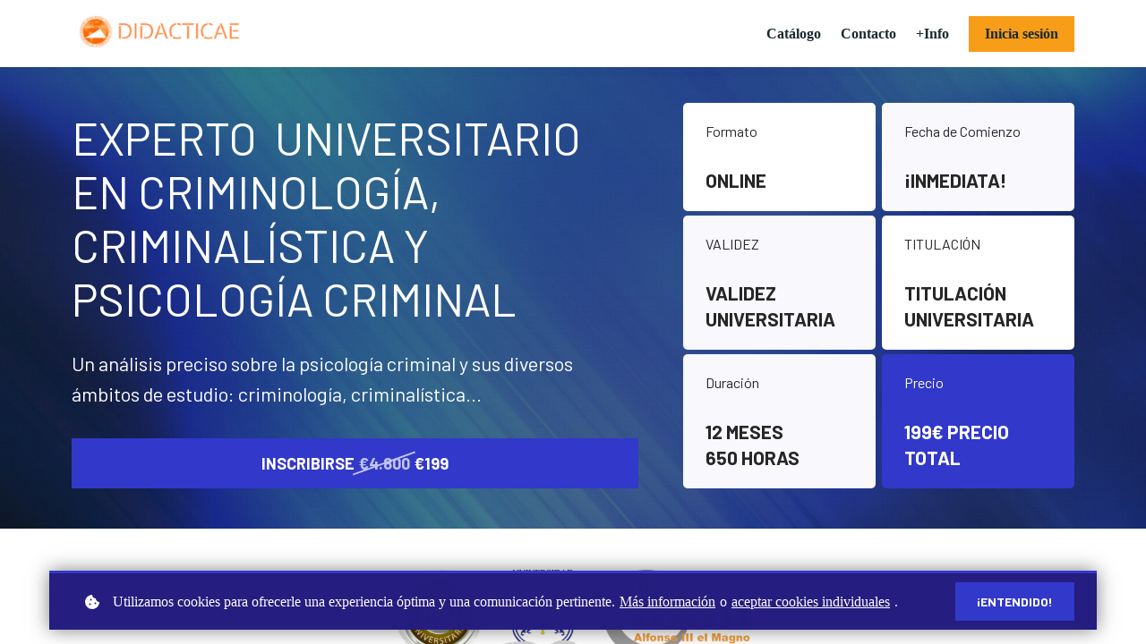

--- FILE ---
content_type: text/javascript; charset=utf-8
request_url: https://cdn.mycourse.app/v3.71.0/_cdnAssets/webpack/45344.js
body_size: 4435
content:
"use strict";(self.webpackChunkcodeneuron_templates=self.webpackChunkcodeneuron_templates||[]).push([[45344],{88163:(t,e,n)=>{n.d(e,{Z:()=>c});n(47941),n(82526),n(57327),n(38880),n(57658),n(89554),n(54747),n(49337),n(33321),n(69070);var i=n(4942),s=(n(26699),n(32023),n(96647),n(83710),n(41539),n(39714),n(70538)),r=n(41609),o=n.n(r),a=n(20629),l=n(1443);function u(t,e){var n=Object.keys(t);if(Object.getOwnPropertySymbols){var i=Object.getOwnPropertySymbols(t);e&&(i=i.filter((function(e){return Object.getOwnPropertyDescriptor(t,e).enumerable}))),n.push.apply(n,i)}return n}function d(t){for(var e=1;e<arguments.length;e++){var n=null!=arguments[e]?arguments[e]:{};e%2?u(Object(n),!0).forEach((function(e){(0,i.Z)(t,e,n[e])})):Object.getOwnPropertyDescriptors?Object.defineProperties(t,Object.getOwnPropertyDescriptors(n)):u(Object(n)).forEach((function(e){Object.defineProperty(t,e,Object.getOwnPropertyDescriptor(n,e))}))}return t}const c={data:function(){return{elementType:"typed",typedVm:void 0,typedWrapper:void 0,styles:void 0}},computed:d(d({},(0,a.rn)("UiInteractions",["activeDevicePreview"])),{},{getDefaultDataStructure:function(){return{elementType:this.elementType,elementId:this.elementId,itemVisibilitySettings:null,styles:null,linkData:{},typedOptions:{typeSpeed:100,backSpeed:100,startDelay:0,backDelay:0,loop:!0,fadeOut:!1}}},contentTargetSelectorFn:function(){var t=this;return function(){var e;return document.querySelector("#".concat(null===(e=t.typedWrapper)||void 0===e?void 0:e.id))}}}),watch:{activeDevicePreview:function(){this.styles=this.getComputedStyles()}},mounted:function(){var t=this,e=this.$watch("myData.typedOptions",(function(n){n&&!t.typedWrapper&&t.createTypedWrapper(e)}),{immediate:!0})},methods:{createTypedWrapper:function(t){this.myNode.classList.add("none"),this.typedVm=document.createElement("div"),this.myNode.parentNode.insertBefore(this.typedVm,this.myNode.nextSibling);var e=this;this.typedWrapper=new s.default({el:this.typedVm,components:{TypedWrapper:l.Z},computed:{styles:function(){return e.styles||e.getComputedStyles()},shouldDisplay:function(){var t,n,i;return null===(t=null===(n=e.myData.itemVisibilitySettings)||void 0===n||null===(i=n.responsive)||void 0===i?void 0:i.devices.includes(e.activeDevicePreview))||void 0===t||t}},data:{id:this.getWrapperId(),attributes:this.myNode.dataset,cssClass:this.getCssClass(),tagName:this.myNode.tagName,html:this.myNode.innerHTML,typedOptions:this.getOptions()},template:'\n                    <typed-wrapper\n                        v-show="shouldDisplay"\n                        :style="styles"\n                        :id="id"\n                        :data-visibility="attributes.visibility"\n                        :data-current-status="attributes.currentStatus"\n                        :css-class="cssClass"\n                        :tag-name="tagName"\n                        :html="html"\n                        :typed-options="typedOptions"/>\n                '}),t&&t()},getOptions:function(){var t;return null===(t=this.myData)||void 0===t?void 0:t.typedOptions},setOption:function(t,e){var n=this.createSnapshot();this.changeMyData({typedOptions:d(d({},this.myData.typedOptions),{},(0,i.Z)({},t,e.value||e))}),this.historyChanged(n)},getWrapperId:function(){return"".concat(this.myNode.id,"_typed")},getCssClass:function(){var t=this.myNode.cloneNode(!0);return t.classList.remove("none"),t.classList.toString()},getComputedStyles:function(){var t=!o()(this.myData.styles)&&(this.myData.styles[this.activeDevicePreview]||this.myData.styles.desktop);return o()(t)?{}:d({},t["#".concat(this.myNode.id)])}}}},40800:(t,e,n)=>{n.d(e,{Z:()=>l});n(47941),n(82526),n(38880),n(57658),n(89554),n(54747),n(49337),n(33321),n(69070);var i=n(4942),s=(n(69826),n(41539),n(57327),n(26699),n(32023),n(83710),n(20629));function r(t,e){var n=Object.keys(t);if(Object.getOwnPropertySymbols){var i=Object.getOwnPropertySymbols(t);e&&(i=i.filter((function(e){return Object.getOwnPropertyDescriptor(t,e).enumerable}))),n.push.apply(n,i)}return n}function o(t){for(var e=1;e<arguments.length;e++){var n=null!=arguments[e]?arguments[e]:{};e%2?r(Object(n),!0).forEach((function(e){(0,i.Z)(t,e,n[e])})):Object.getOwnPropertyDescriptors?Object.defineProperties(t,Object.getOwnPropertyDescriptors(n)):r(Object(n)).forEach((function(e){Object.defineProperty(t,e,Object.getOwnPropertyDescriptor(n,e))}))}return t}const a={name:"PreviewVisibilityMixin",computed:o(o(o(o(o({},(0,s.Se)("user",["isLoggedIn"])),(0,s.Se)("pages",["isCourse"])),(0,s.rn)("products",["courses"])),(0,s.rn)("user",["user"])),{},{visibility:function(){var t,e;return(null===(t=this.myData)||void 0===t||null===(e=t.itemVisibilitySettings)||void 0===e?void 0:e.value)||!1},visibilityStart:function(){var t,e,n;return null!==(t=(null===(e=this.myData)||void 0===e?void 0:e.visibilityTimeframeEnabled)&&(null===(n=this.myData)||void 0===n?void 0:n.itemVisibilityStartTime))&&void 0!==t?t:null},visibilityEnd:function(){var t,e,n;return null!==(t=(null===(e=this.myData)||void 0===e?void 0:e.visibilityTimeframeEnabled)&&(null===(n=this.myData)||void 0===n?void 0:n.itemVisibilityEndTime))&&void 0!==t?t:null},course:function(){var t=this;return!!this.isCourse&&this.courses.find((function(e){return e.titleId===t.pageContext.params.pageSource}))},enrolled:function(){var t,e,n,i=!1;if(this.course)if("paid"===(null===(t=this.course)||void 0===t?void 0:t.status))i=null===(n=this.course.me)||void 0===n?void 0:n.premium;else if("free"===(null===(e=this.course)||void 0===e?void 0:e.status)){var s;i=null===(s=this.course.me)||void 0===s?void 0:s.registered}return i},status:function(){var t,e=this,n={"logged-out":function(){return!e.isLoggedIn},"logged-in":function(){return e.isLoggedIn},enrolled:function(){return e.isLoggedIn&&e.enrolled},unenrolled:function(){return!e.isLoggedIn||!e.enrolled},nobody:function(){return!1},tagged:function(){var t,n,i,s,r,o,a=(null===(t=e.myData)||void 0===t||null===(n=t.itemVisibilitySettings)||void 0===n?void 0:n.data)||[],l=(null===(i=e.myData)||void 0===i||null===(s=i.itemVisibilitySettings)||void 0===s?void 0:s.negationData)||[],u=null!==(r=null===(o=e.user)||void 0===o?void 0:o.tags)&&void 0!==r?r:[],d=u.filter((function(t){return a.includes(t)})).length>0,c=u.filter((function(t){return l.includes(t)})).length>0;return 0===a.length?!e.isLoggedIn||!c:e.isLoggedIn&&d&&!c}},i=null===(t=this.myNode)||void 0===t?void 0:t.dataset.visibility,s="visible";i&&n.hasOwnProperty(i)&&!n[i]()&&(s="hidden");var r=(new Date).getTime()/1e3;return this.visibilityStart&&this.visibilityStart>r&&(s="hidden"),this.visibilityEnd&&this.visibilityEnd<r&&(s="hidden"),s},shouldShowBasedOnVisibility:function(){return"visible"===this.status}}),watch:{isLoggedIn:function(){this.checkVisibility()},"course.me":{handler:function(t){this.checkVisibility()}},status:{handler:function(t){this.checkVisibility()}}},methods:{checkVisibility:function(){(this.myNode.dataset.visibility||this.visibilityStart||this.visibilityEnd)&&this.status?this.myNode.dataset.currentStatus=this.status:this.myNode.removeAttribute("data-current-status")}}};const l=(0,n(51900).Z)(a,(function(){return(0,this._self._c)("div")}),[],!1,null,null,null).exports},32233:(t,e,n)=>{n.d(e,{Z:()=>p});n(82526),n(57327),n(38880),n(57658),n(49337),n(33321),n(69070);var i=n(15861),s=n(4942),r=(n(26541),n(41539),n(47941),n(89554),n(54747),n(88674),n(73210),n(64687)),o=n.n(r),a=n(20629),l=n(93949);function u(t,e){var n=Object.keys(t);if(Object.getOwnPropertySymbols){var i=Object.getOwnPropertySymbols(t);e&&(i=i.filter((function(e){return Object.getOwnPropertyDescriptor(t,e).enumerable}))),n.push.apply(n,i)}return n}function d(t){for(var e=1;e<arguments.length;e++){var n=null!=arguments[e]?arguments[e]:{};e%2?u(Object(n),!0).forEach((function(e){(0,s.Z)(t,e,n[e])})):Object.getOwnPropertyDescriptors?Object.defineProperties(t,Object.getOwnPropertyDescriptors(n)):u(Object(n)).forEach((function(e){Object.defineProperty(t,e,Object.getOwnPropertyDescriptor(n,e))}))}return t}const c={name:"Element",mixins:[n(70086).Z],props:{registrationData:{type:Object}},data:function(){return{elementNode:null,elementType:"element",myIdName:"elementId",elementId:"",sectionNode:null,sectionId:"",megamenuWrapper:null,megamenuWrapperId:"",myButtonWrapper:null,myButtonWrapperId:"",megamenuComponentWrapperId:"",nestedComponentIds:[],nestedElementIds:[]}},computed:d(d(d({},(0,a.rn)("elements",["elementsData"])),(0,a.Se)("UiInteractions",["hoveredNodeState"])),{},{getDefaultDataStructure:function(){return{version:"v1",elementType:this.elementType,elementId:this.elementId,styles:null,linkData:{},visibility:""}},myNode:function(){return this.elementNode},myState:function(){return this.elementStates[this.elementId]?this.elementStates[this.elementId]:{}},myNodeType:function(){return this.elementType},elementData:function(){var t={};if(this.hasContext("school-topbar"))t=this.schoolTopbarData&&this.schoolTopbarData[this.topbarStatus]&&this.schoolTopbarData[this.topbarStatus].elements&&this.schoolTopbarData[this.topbarStatus].elements[this.elementId]?this.schoolTopbarData[this.topbarStatus].elements[this.elementId]:{};else if(this.hasContext("page-topbar"))t=this.pageTopbarData&&this.pageTopbarData[this.topbarStatus]&&this.pageTopbarData[this.topbarStatus].elements&&this.pageTopbarData[this.topbarStatus].elements[this.elementId]?this.pageTopbarData[this.topbarStatus].elements[this.elementId]:{};else if(this.hasContext("schoolFooter"))t=this.schoolFooterData&&this.schoolFooterData[this.footerStatus]&&this.schoolFooterData[this.footerStatus].elements&&this.schoolFooterData[this.footerStatus].elements[this.elementId]?this.schoolFooterData[this.footerStatus].elements[this.elementId]:{};else if(this.hasContext("pageFooter"))t=this.pageFooterData&&this.pageFooterData[this.footerStatus]&&this.pageFooterData[this.footerStatus].elements&&this.pageFooterData[this.footerStatus].elements[this.elementId]?this.pageFooterData[this.footerStatus].elements[this.elementId]:{};else if(this.hasContext("popup-section")){var e,n,i;t=null!==(e=(null===(n=this.popupData)||void 0===n?void 0:n.elements)&&(null===(i=this.popupData)||void 0===i?void 0:i.elements[this.elementId]))&&void 0!==e?e:{}}else t=this.elementsData[this.elementId]?this.elementsData[this.elementId]:{};return t},myData:function(){return this.elementData},myId:function(){return this.elementId}}),created:function(){this.elementCreated()},methods:d(d(d(d(d({},(0,a.nv)("elements",["addElementState","setElementData","removeElementData","editRegisteredElement"])),(0,a.nv)("topbar",["setSchoolTopbarElementData","setPageTopbarElementData"])),(0,a.nv)("footer",["setSchoolFooterElementData","setPageFooterElementData"])),(0,a.nv)("popup",["setPopupElementData"])),{},{elementCreated:function(){var t=this;return(0,i.Z)(o().mark((function e(){var n;return o().wrap((function(e){for(;;)switch(e.prev=e.next){case 0:return e.next=2,t.handleRegistration();case 2:return e.next=4,t.$nextTick();case 4:return t.findMySection(),t.findMyMegamenuWrapper(),t.setTopbarStatus(),t.setFooterStatus(),t.addElementState({elementId:t.elementId,state:t}),e.next=11,t.onParentStateMounted();case 11:(n=t.getParent())&&t.bindElementToParent(n,t),t.creationCompletePromiseResolver();case 14:case"end":return e.stop()}}),e)})))()},elementContextBindingFinished:function(){},elementCreationCallback:function(){},cleanupNodeBeforeSave:function(t){},acquireElementData:function(){var t=this;if(void 0===this.myData.elementId){var e={},n=copyJson(this.getDefaultDataStructure);this.applyDefaultValuesFromProps&&(e=this.getDataPropsFromNode(),n=this.mergeDefaultDataWithDataProps(e),this.myNode.removeAttribute("data-props")),this.changeMyData(n),e.linkData&&this.$nextTick((function(){t.setLinkAttribute({attribute:"forceRerender",value:!0})}))}else if(!Object.keys(this.getDefaultDataStructure).every((function(e){return void 0!==t.myData[e]}))){var i={};Object.keys(this.getDefaultDataStructure).forEach((function(e){var n=t.getDefaultDataStructure[e];void 0===t.myData[e]&&(i[e]=n)})),this.changeMyData(i)}},findMyNode:function(){this.elementNode=document.querySelector("#".concat(this.elementId))},findMySection:function(){this.sectionNode=(0,l.zb)(this.elementNode,".".concat(this.classSelectors.sectionNode)),this.sectionId=this.sectionNode?this.sectionNode.getAttribute("id"):""},findMyButtonWrapper:function(){var t=this.elementNode.closest(".".concat(this.classSelectors.sameContentWrapper));t&&t.id&&this.elementStates[t.id]&&"button-wrapper"===this.elementStates[t.id].elementType&&(this.myButtonWrapper=t,this.myButtonWrapperId=t.id)},changeMyData:function(t){t.elementId||(t.elementId=this.elementId),this.hasContext("school-topbar")?this.setSchoolTopbarElementData(t):this.hasContext("page-topbar")?this.setPageTopbarElementData(t):this.hasContext("schoolFooter")?this.setSchoolFooterElementData({elementData:t,footerStatus:this.footerStatus}):this.hasContext("pageFooter")?this.setPageFooterElementData({elementData:t,footerStatus:this.footerStatus}):this.hasContext("popup-section")?this.setPopupElementData(t):this.setElementData(t)},createElementId:function(){return"el_".concat(window.createTimeID())},createMyId:function(){return this.createElementId()},handleRegistrationWithTempId:function(){var t=this,e=this.createElementId();return this.editRegisteredElement({action:"replaceTempId",tempId:this.registrationData.tempId,elementId:e}),this.registrationData.elementNode&&!this.registrationData.newElement?new Promise((function(n,i){t.elementNode=t.registrationData.elementNode,t.elementNode.id=e,t.elementId=e,n()})):this.registrationData.elementNode&&this.registrationData.newElement?new Promise((function(n,i){t.nodeStateToInsertAfter?t.nodeStateToInsertAfter.insertNode(t.registrationData.elementNode):t.nodeStateToAppendIn&&t.nodeStateToAppendIn.insertNode(t.registrationData.elementNode,"beforeend"),t.elementNode=t.registrationData.elementNode,t.elementNode.id=e,t.elementId=e,n()})):this.registrationData.liquidFile?this.acquireSectionTemplate(this.registrationData.liquidFile).then((function(n){var i=document.createElement("div");i.innerHTML=n.trim();var s=i.firstChild;s.id=e,t.elementId=e,t.elementNode=s})):void 0},handleRegistrationWithExistingId:function(){var t=this;return new Promise((function(e,n){t.elementNode=t.registrationData.elementNode,t.elementId=t.elementNode.id,e()}))}})};const p=(0,n(51900).Z)(c,undefined,undefined,!1,null,null,null).exports},1443:(t,e,n)=>{n.d(e,{Z:()=>d});n(47941),n(82526),n(57327),n(41539),n(38880),n(57658),n(89554),n(54747),n(49337),n(33321),n(69070);var i=n(93433),s=n(4942),r=(n(21249),n(74916),n(15306),n(73210),n(92222),n(13614)),o=n.n(r);function a(t,e){var n=Object.keys(t);if(Object.getOwnPropertySymbols){var i=Object.getOwnPropertySymbols(t);e&&(i=i.filter((function(e){return Object.getOwnPropertyDescriptor(t,e).enumerable}))),n.push.apply(n,i)}return n}function l(t){for(var e=1;e<arguments.length;e++){var n=null!=arguments[e]?arguments[e]:{};e%2?a(Object(n),!0).forEach((function(e){(0,s.Z)(t,e,n[e])})):Object.getOwnPropertyDescriptors?Object.defineProperties(t,Object.getOwnPropertyDescriptors(n)):a(Object(n)).forEach((function(e){Object.defineProperty(t,e,Object.getOwnPropertyDescriptor(n,e))}))}return t}const u={name:"TypedWrapper",props:{cssClass:{type:String,default:""},tagName:{type:String,required:!0},html:{type:String,required:!0},typedOptions:{type:Object,required:!0}},data:function(){return{typedElement:void 0,styles:void 0}},mounted:function(){this.createTyped()},beforeDestroy:function(){this.typedElement.destroy(),this.$el.parentNode.removeChild(this.$el)},methods:{typedParser:function(t){var e=/(?:&nbsp;|\s+)/gm;return t.split("|").map((function(t){return t.replace(e," ")})).map((function(t){return t.trim()}))},createTyped:function(){var t=this.typedParser(this.html);this.typedElement=new(o())(this.$el.getElementsByTagName("span")[0],l(l({},this.typedOptions),{},{strings:t.length>1?t:[].concat((0,i.Z)(t),(0,i.Z)(t))}))}}};const d=(0,n(51900).Z)(u,(function(){var t=this,e=t._self._c;return e(t.tagName,{tag:"component",staticClass:"js-typed-wrapper lw-typed-wrapper",class:t.cssClass},[e("span")])}),[],!1,null,null,null).exports},92169:(t,e,n)=>{n.d(e,{Z:()=>o});var i=n(50245),s=n(32233);const r={name:"PreviewElement",mixins:[n(40800).Z,i.Z,s.Z],data:function(){return{linksEnabled:!0}},methods:{elementContextBindingFinished:function(){this.acquireElementData(),this.elementCreationCallback(),this.checkAnimationTrigger(),this.checkVisibility&&this.checkVisibility()}}};const o=(0,n(51900).Z)(r,undefined,undefined,!1,null,null,null).exports},45344:(t,e,n)=>{n.r(e),n.d(e,{default:()=>o});var i=n(92169),s=n(88163);const r={mixins:[i.Z,s.Z]};const o=(0,n(51900).Z)(r,(function(){return(0,this._self._c)("div")}),[],!1,null,null,null).exports},50245:(t,e,n)=>{n.d(e,{Z:()=>s});const i={name:"PreviewNodeState",mixins:[n(29599).Z],data:function(){return{inPreview:!0}},computed:{bubblesToClosestContext:function(){return!0}}};const s=(0,n(51900).Z)(i,(function(){return(0,this._self._c)("div")}),[],!1,null,null,null).exports}}]);

--- FILE ---
content_type: text/javascript;charset=UTF-8
request_url: https://www.didacticae.com/scripts/lw_translate.js
body_size: 33354
content:

function TranslationObj(){}
TranslationObj.prototype={get:function(key){var localeNow=this.locale;if(!this.has(key)){localeNow="en"}
var keys=key.split(".");if(keys.length!=2){return key}
var translation=this.translations[keys[0]][localeNow][keys[1]];if(translation==""){return this.translations[keys[0]].en[keys[1]]}
if(translation==null){return this.translations[keys[0]].en[keys[1]]}
return translation},has:function(key,locale){var keys=key.split(".");if(typeof locale==="undefined"){locale=this.locale}
if(keys.length!=2){return!1}
if(typeof(this.translations[keys[0]])=="undefined"){return!1}
if(typeof(this.translations[keys[0]][locale])=="undefined"){return!1}
if(typeof(this.translations[keys[0]][locale][keys[1]])=="undefined"){return!1}
return!0},hasDefault:function(key){return this.has(key,"en")},setLocale:function(locale){this.locale=locale;this.setMomentLocale(locale)},setTimezone:function(timezone){this.timezone=timezone},setMomentLocale:function(locale){if(locale=="br"){locale="pt-br"}else if(locale=="gr"){locale="el"}else if(locale=="no"){locale="nn"}else if(locale==='se'){locale='sv'}
moment.locale(locale)},getLocale:function(){return this.locale},setTranslations:function(data){this.translations=data},getTranslations:function(){return this.translations},formatTimestamp:function(timestamp,format){if(typeof format==="undefined"){format=this.dateFormat}
var currentLocale=this.locale;this.setMomentLocale("en");var result=this.formatTimestampLocalized(timestamp,format);this.setMomentLocale(currentLocale);return result},formatTimestampLocalized:function(timestamp,format){if(typeof format==="undefined"){format=this.dateFormat}
if(moment(timestamp,format,!0).isValid()){return timestamp}
return moment.unix(timestamp).tz(this.timezone).format(format)},formatTimestampInUTC:function(timestamp,format){if(moment(timestamp,format,!0).isValid()){return timestamp}
return moment.unix(timestamp).tz('UTC').format(format)},setTimezoneOffset:function(offset){this.timezoneOffset=offset},setDateFormat:function(format){this.dateFormat=format},toTimestamp:function(date,format,useSchoolLocale=!1){if(typeof format==="undefined"&&date){format=this.dateFormat}
var result=null;var currentLocale=this.locale;this.setMomentLocale(useSchoolLocale?currentLocale:"en");if(!moment(date,format,!0).isValid()){result=date}else{result=moment(date,format).unix()}
this.setMomentLocale(currentLocale);return result},};moment.tz.setDefault("Europe/Madrid");var LWTranslate=LWTranslate||new TranslationObj();LWTranslate.setLocale("es");LWTranslate.setDateFormat("DD MMM YYYY");LWTranslate.setTimezone("Europe/Madrid");LWTranslate.setTimezoneOffset(moment().format('Z'));LWTranslate.setTranslations({"workpad":{"es":{"title":"Workpad","main_title":"Escoja una categor\u00eda.","search_results_title":"Buscar los Resultados.","search_results":"Buscar los resultados de","placeholder_search":"b\u00fasqueda","favorite":"Favoritos","comment":"Comentario","tweet":"Twittear \u00e9sto","open_tab":"Abrir en una nueva etiqueta","visited":"Visitado","my_notes":"Mis notas","my_highlights":"Mis destacados","my_bookmarks":"Mis marcadores","my_fav_articles":"Mis art\u00edculos favoritos","my_fav_workpad":"Mis herramientas favoritas","new_resources":"Nuevos recursos del Workpad","empty_user":"\u00a1Vaya! El propietario de su escuela est\u00e1 preparando cuidadosamente ss recursos.","no_notes":"\u00a1Parece que a\u00fan no has tomado notas!","no_highlights":"\u00a1Parece que a\u00fan no has destacado nada!"},"en":{"title":"Workpad","main_title":"Select category","search_results_title":"Search Results","search_results":"Search results for","placeholder_search":"search","favorite":"Favorite","comment":"Comment","tweet":"Post this on X","open_tab":"Open in new tab","visited":"Visited","my_notes":"My Notes","my_highlights":"My Highlights","my_bookmarks":"My Bookmarks","my_fav_articles":"My Favorite Articles","my_fav_workpad":"My Favorite Tools","new_resources":"New Resources","empty_user":"The school owner is working hard preparing the courses for you","no_qa":"It seems like you haven't answered any Q&A yet!","no_notes":"It seems that you haven't made any notes yet!","no_highlights":"It seems that you haven't made any highlights yet!"}},"video":{"es":{"title":"Lector v\u00eddeo","related_articles":"Art\u00edculos relacionados","related_articles_read":"Haga clic para leer las noticias relacionadas!","replay":"Volver a ver el v\u00eddeo","or_next_video":"o ir a ver el siguiente v\u00eddeo","last_video":"\u00a1\u00c9ste es el \u00faltimo v\u00eddeo...!","last_video_msg":"Ya se encuentra en el \u00faltimo v\u00eddeo del curso.","first_video_msg":"\u00c9ste es el primer v\u00eddeo del curso.","table_of_contents":"\u00cdndice","toc_hover_title":"Ver \u00edndice","captions_hover_title":"Ver los subt\u00edtulos disponibles","pbr_hover_title":"Cambiar la velocidad de reproducci\u00f3n"},"en":{"title":"Video Player","related_articles":"Related articles","related_articles_read":"Click to read the related news!","replay":"Replay video","or_next_video":"or go to next video","last_video":"this is the last video...!","last_video_msg":"You are already in the last video of the course","first_video_msg":"This is the very first video in the course","table_of_contents":"Table of contents","toc_hover_title":"See table of contents","captions_hover_title":"See available captions","pbr_hover_title":"Change playback rate"}},"subscriptions":{"es":{"title":"Suscripciones","main_title":"\u00bfQu\u00e9 plan se adapta mejor a usted?","courses":"Cursos","included":"incluido","grab":"\u00a1Suscr\u00edbase ahora!","buy":"Suscribirse","subscribed":"Suscrito\/a","one_subscription_at_a_time_error_message":"Lo sentimos, no puede adquirir este producto. Solo puede acceder a una suscripci\u00f3n cada vez. Cancele su suscripci\u00f3n actual e int\u00e9ntelo de nuevo.","already_bought_error_message":"Lo sentimos, no puede adquirir este producto. Parece que ya lo ha adquirido o que el producto ya no existe."},"en":{"title":"Subscriptions","main_title":"Which plan is best for you?","courses":"Courses","included":"included","grab":"Subscribe now!","buy":"Subscribe","subscribed":"Subscribed","price_course":"Value:","one_subscription_at_a_time_error_message":"Unfortunately, you cannot buy this product. You can only have access to one subscription per time. Please cancel your current subscription and try again.","already_bought_error_message":"Unfortunately, you cannot buy this product. It seems that you've already purchased it, or does not exist anymore."}},"social":{"es":{"title":"Comunidad","following":"Siguiendo","following_no":"Ninguna suscripci\u00f3n","followers":"Seguidores","followers_no":"Ning\u00fan seguidor","filter":"Comunidad","activity":"Actividad","friends":"Amigos","polls":"Encuesta","mentions":"Menciones","discussions":"Discusiones de curso","placeholder_create_group":"Nombre del grupo","placeholder_search":"B\u00fasqueda de publicaciones","placeholder_share":"Escriba su mensaje, comparta im\u00e1genes, haga preguntas.","placeholder_no_share":"No es posible compartir nada.","search_results":"Resultados de la b\u00fasqueda","url":"url","url_msg":"Ingrese una direcci\u00f3n URL","add_url":"Escriba una direcci\u00f3n URL","img":"Imagen","img_msg":"Agregar una imagen","add_image":"agregar imagen","attach":"agregar ","poll":"encuesta","poll_msg":"Crear una encuesta","placeholder_poll_question":"Escribir la pregunta","placeholder_poll_choice":"opci\u00f3n","placeholder_poll_new_choice":"nueva opci\u00f3n","poll_minimum_choices":"Debe agregar al menos dos opciones a la encuesta.","share":"compartir","all":"Todo","no_posts":"Rompa el hielo !","comment":"comentario","comments":"comentarios","placeholder_comment":"agregar un comentario","placeholder_no_comment":"Escriba un comentario por favor.","yeah":"S\u00ed ","best_of":"lo mejor de","delete":"suprimir","from":"de ","post_delete":"Suprimir la Publicaci\u00f3n","post_delete_confirm":"\u00bfEst\u00e1 seguro de querer borrar la publicaci\u00f3n?","post_best_of":"lo mejor de Publicaciones","post_best_of_msg":"Sabemos que ha escrito una excelente publicaci\u00f3n. Veamos lo que los dem\u00e1s piensan.","comment_best_of":"Lo mejor de Comentarios","comment_best_of_msg":"Sabemos que ha dejado un buen comentario. Veamos lo que los dem\u00e1s piensan.","comment_delete":"Suprimir el comentario.","comment_delete_confirm":"\u00bfEst\u00e1 seguro de querer borrar el comentario?","view_all":"ver todo","new_post":"1 nueva publicaci\u00f3n","new_posts":"nueva publicaci\u00f3n","no_new_posts":"no hay nueva publicaci\u00f3n","group":"Grupo","groups":"Grupos","the_group":"el grupo:","leave_the_group":"De verdad desea dejar el grupo:","delete_the_group":"De verdad desea borrar el grupo:","create_group":"Crear un grupo","members":"Miembros","invite":"Invitar","invited":"Invitado","remove":"Quitar","leave":"PARTIR","popular_article":"Art\u00edculo m\u00e1s le\u00eddo","more_news":"M\u00e1s actualidades","announcements":"Anuncios","new_members":"Nuevos miembros","popular_post":"Publicaci\u00f3n m\u00e1s observada","see_more":"Ver m\u00e1s...","new_badges":"Nuevas medallas","no_location":"lugar desconocido","spammy_user":"Spam","message_user":"Mensaje","invite_to":"Invitar a","spammy_alert_title":"Denunciar usuario","spammy_alert_content":"\u00bfSeguro que quiere denunciar a este usuario por mala conducta?"},"en":{"title":"Community","following":"Following","following_no":"Not following anyone","followers":"Followers","followers_no":"No followers","filter":"Community","activity":"Activity","friends":"Friends","polls":"Polls","mentions":"Mentions","discussions":"Course Discussions","placeholder_search":"Search for posts","placeholder_share":"Type your message, share images, ask questions","placeholder_no_share":"sharing nothing is impossible","search_results":"Search results for","url":"url","url_msg":"Add a url","add_url":"Write the url","img":"img","img_msg":"Add an image","add_image":"add image","attach":"attach","poll":"poll","poll_msg":"Create a poll","placeholder_poll_question":"Write the question","placeholder_poll_choice":"choice","share":"Share","all":"All","no_posts":"Break the silence!","comment":"comment","comments":"comments","placeholder_comment":"Add a comment","delete":"Delete","from":"from","post_delete":"Delete post","post_delete_confirm":"Are you sure you want to delete this post?","post_best_of":"Best of Post","post_best_of_msg":"We know that you made a great post! Let's see what other users think about it.","comment_delete":"Delete comment","comment_delete_confirm":"Are you sure you want to delete this comment?","view_all":"View all","new_post":"1 New Post","new_posts":"New Posts","no_new_posts":"no new posts","group":"Group","groups":"Groups","the_group":"the group:","leave_the_group":"Are you sure you want to leave the space:","delete_the_group":"Are you sure you want  to leave the space:","members":"Members","invite":"Invite","invited":"invited","invite_to":"Invite to","remove":"Remove","leave":"Leave","popular_article":"Most popular article","more_news":"more news","announcements":"Announcements","new_members":"New members","popular_post":"Popular post","see_more":"see more...","new_badges":"New badges","no_location":"unknown location","spammy_user":"Report user","message_user":"Message","spammy_alert_title":"Report User?","spammy_alert_content":"Are you sure you want to report this user for bad behavior?","mentions_header_description":"Mentions of your name will appear here","member":"Member","placeholder_poll":"Ask a question for your poll","no_posts_title":"No posts yet!","no_posts_text":"Once you create posts, they'll appear here in the order they were created.","no_mentions_title":"No mentions yet!","no_mentions_text":"Posts or comments you've been mentioned in,  will appear here in the order they were created.","no_members_title":"No members yet!","no_members_text":"Once there are some members, they'll appear here.","no_replies_title":"No replies yet!","no_replies_text":"Once people start replying to your posts,  their replies will appear here in the order they were created.","no_course_title":"No course discussions yet!","no_course_text":"Once people start posting in the course discussion spaces, their posts will appear here in the order they were created.","back_to_space":"Back to space","back_to_discussion":"Back to discussion","back_to_video":"Back to comments","max_file_size_error_title":"Size exceed max limit","max_file_size_error_description":"Failed to upload {X}. It exceeds the maximum allowed size of {Y}.","max_file_number_error_title":"File limit reached","max_file_number_error_description":"Failed to upload {X}. It exceeds the maximum allowed files per post ({Y}).","unsupported_format_error_title":"Format is not supported","unsupported_format_error_description":"Failed to upload {X}. This type of files is not supported. Please upload a file with a different extension","channel_first_visit_message":"You have joined the space {X}","no_channels_title":"No spaces yet!","no_channels_description":"You don't have any spaces yet.","no_content_title":"Content Unavailable","no_content_text":"Sorry, no available content here. This might be due to access restrictions or because there's nothing here yet.","online_members_in_space":"Online members in space","online_members_in_course":"Online members in course","empty_online_member_list":"Where did everyone go?","add_poll_choice":"Add a choice","delete_poll":"Delete poll","poll_minimum_options":"Poll must have at least 2 options","edited":"(edited)","edited_by_admin":"(edited by admin)","link_copied_to_clipboard":"Link copied to clipboard","edit":"Edit","view_less":"View less","feed_sort_newest_activity_first":"Newest activity first","feed_sort_newest_first":"Newest first","feed_sort_oldest_first":"Oldest first","feed_sort_by":"Sort by","copy_link":"Copy link to post","search_header":"Showing results for \"{X}\" in {Y}","your_course_progress":"Your course progress","no_posts_with_search_term_title":"No posts found","no_posts_with_search_term_text":"Sorry, no posts found with the search term \"{X}\".","insert_emoji":"Insert an emoji","attach_photos":"Attach photos","attach_file":"Attach a file or video","start_poll":"Start a poll","mention_member":"Mention a member","read_more":"READ MORE","toggle_formatting_bar":"Toggle formatting bar","leave_space":"Leave space?","replies":"Replies","replies_header_description":"Posts where you have replies","course_discussions":"Course Discussions","course_discussions_header_description":"Posts across course discussions","likes":"Likes","upvotes":"Upvotes","and_x_more_likes_upvotes":"and {X} more","show_more":"Show more","show_less":"Show less","mention_everyone":"all","mention_everyone_label":"All members (notify all members of this space)","video_post_placeholder":"Add comment at {X}","video_share":"Comment at {X}"}},"starting":{"es":{"title":"Bienvenidos","hi":"Hola","go_to_profile":"Ir al perfil","filter_all":"todo","filter_my":"mi","filter_newest":"nuevo","filter_popular":"popular","filter_categories":"categor\u00edas","offer":"oferta especial","continue":"Continue","happening_now":"En este momento","new_users":"Nuevos Usuarios","goal":"Objetivo","unlock":"DESBLOQUEAR","bundles_price_final":"Precio final","bundles_off":"DESCUENTO","bundles_courses":"Cursos","tip_nav_panel":"Haga clic ac\u00e1 para acceder al Men\u00fa Principal","filter_authors":"autores","welcome_message_title":"\u00a1Disfrute de su nuevo producto!","welcome_message":"Esto es solo el comienzo de su aventura de aprendizaje.<br\/>\u00a1Feliz aprendizaje!","subscription_select":"seleccionar","product_owned_title":"Ya posee ese producto","product_owned_message":"Intente adquirir otro producto"},"en":{"title":"Welcome","hi":"Hi","go_to_profile":"Go to profile","filter_all":"all","filter_my":"my","filter_newest":"newest","filter_popular":"popular","filter_categories":"categories","filter_authors":"authors","filter_search":"","offer":"special offer","continue":"continue","happening_now":"Happening now","new_users":"New Users","goal":"Goal","unlock":"UNLOCK","bundles_price_final":"Final price:","bundles_off":"OFF","bundles_courses":"Courses","tip_nav_panel":"Click here to get access to the Main Navigation Menu","welcome_message_title":"Enjoy your new product!","welcome_message":"This is just the beginning of your learning adventure.<br\/>Happy learning!","subscription_select":"select","product_owned_title":"You already own that product","product_owned_message":"Please try purchasing another product"}},"payments":{"es":{"title":"Pago","step_review":"Verificar el pedido","step_billing_info":"Informaciones de la factura","step_checkout":"Pagar la factura","checkout_wait":"Pago en curso...","review_order":"Verificar el pedido","secure_title":"Pago seguro","secure_msg":"Todos los pedidos se realizan a trav\u00e9s de una conexi\u00f3n segura. La informaci\u00f3n de su tarjeta de cr\u00e9dito no sera almacenada bajo ninguna forma. Respetamos as\u00ed su privacidad...","accept":"Acepto los","terms":"T\u00e9rminos y Condiciones de uso","terms_accept":"\"Por favor marque la pesta\u00f1a para verificar que ha le\u00eddo y acepta los t\u00e9rminos y las condiciones de venta.\"","continue":"Continuar","total":"Total:","billing_info_title":"Informaciones de la factura","buy_bundle":"Comprar el paquete de cursos","buy_course":"Inscribirse a un curso","coupon_title":"\u00bfTiene un cup\u00f3n de promoci\u00f3n?","coupon_yes":"\u00a1Si, tengo!","coupon_redeem":"Cobrar","coupon_placeholder":"Pida su cup\u00f3n","coupon_empty_title":"Cup\u00f3n vac\u00edo","coupon_empty_msg":"Ingrese primero el c\u00f3digo del cup\u00f3n antes de obtener su descuento.","coupon_redeem_invalid_title":"Cup\u00f3n no v\u00e1lido","coupon_redeem_invalid":"El cup\u00f3n que desea cambiar no es v\u00e1lido.","coupon_expired":"El cup\u00f3n no puede ser usado o ha expirado.","invoice_details_placeholder":"Introduzca los datos de su factura aqu\u00ed","invoice_details":"Datos de la factura","invoice_required":"Para continuar debe proporcionar informaci\u00f3n adicional sobre la factura.","secure_msg_note":"La seguridad est\u00e1 garantizada mediante uno de los sistemas de codificaci\u00f3n m\u00e1s avanzados del mercado.","continue_with_paypal":"Continuar con Paypal","continue_with_pagseguro":"Continuar con Pagseguro","billing_details_title":"Datos de facturaci\u00f3n","user_details_title":"Datos de usuario","register":"Registrarse","pay":"Pagar","coupon_stripe_forever":"Cup\u00f3n aplicado indefinidamente","coupon_stripe_once":"Cup\u00f3n aplicado una vez","coupon_stripe_repeating":"Cup\u00f3n aplicado durante","trial_begin":"Iniciar prueba gratuita","purchasing":"Est\u00e1 comprando","payment_failed":"No se ha procesado el pago. Int\u00e9ntelo de nuevo o p\u00f3ngase en contacto con nosotros para obtener m\u00e1s informaci\u00f3n.","offer_continue":"\u00a1Quiero esta oferta!","pagseguro_awaiting_payments_message":"Tiene un pago pendiente en pagseguro... Haga clic en \u00abcontinuar\u00bb para crear un pago nuevo.","choose_payment_option":"Seleccione la opci\u00f3n de pago","additional_validation_alert_title":"Falta informaci\u00f3n","additional_validation_alert_text":"Rellene todos los campos para continuar","name":"Nombre","payment_info":"Informaci\u00f3n sobre el pago","city":"Ciudad","postcode":"C\u00f3digo postal","street":"Calle","state":"Estado","country":"Pa\u00eds","select_a_country":"Seleccione un pa\u00eds","procceed":"Pagar","card_number":"N\u00famero de tarjeta","card_number_placeholder":"1234 1234 1234 1234","expiration_date":"Fecha de caducidad","expiration_date_placeholder":"MM \/ AA","cvc":"CVC","cvc_placeholder":"CVC","stripe_source_card":"Tarjeta de cr\u00e9dito","stripe_source_ideal":"iDeal","stripe_source_bancontact":"Bancontact","stripe_source_sofort":"Sofort","stripe_source_p24":"Przelewy24","initial_price":"Precio inicial","final_price":"Precio final","order_details":"Datos del pedido","payment_method":"M\u00e9todo de pago","coupon_remove":"Quitar","buy":"Comprar","agree_with":"Estoy de acuerdo con","current_payment":"Pago actual","total_payments":"Total pagos","total_amount":"Cantidad total","full_discount":"descuento completo","discount_of":"descuento de","subscription_fee":"Cuota de suscripci\u00f3n","your_coupon":"Su cup\u00f3n","coupon_applies":"aplica un","coupon_for_the_first":"para el primer","for_the_first_payment":"para el primer pago","vat_id":"N.\u00ba id. IVA","invalid_country_for_payment_method":"Esta opci\u00f3n de pago no est\u00e1 disponible debido a restricciones de ubicaci\u00f3n o divisa.","wallets_loading":"\u00a1Su producto estar\u00e1 listo en un momento!","payment_processing_title":"Su pago todav\u00eda no se ha procesado.","payment_processing_body":"Hemos recibido su pedido, pero su pago est\u00e1 pendiente, ya que al pagar con {m\u00e9todo} se genera un retraso.<br\/><br\/>Recibir\u00e1 una notificaci\u00f3n cuando el pago se haya realizado."},"en":{"title":"Payment","step_review":"Review order","step_billing_info":"Billing info","step_checkout":"Check out","checkout_wait":"Checking out....","invoice_details_placeholder":"Write your invoice details here","invoice_details":"Invoice details","invoice_required":"In order to continue you must provide additional invoice information.","review_order":"Review order","secure_title":"Secure Payment","secure_msg":"The information in this page is being processed and encrypted securely using industry-leading encryption and fraud prevention tools.","secure_msg_note":"Guaranteed Security using one of the most advanced encrypted systems on the market.","accept":"I accept the","terms":"Terms & Conditions","terms_accept":"Please verify that you have carefully read and accept the terms and conditions of sale.","continue":"Continue","continue_with_paypal":"Continue with Paypal","continue_with_pagseguro":"Continue with Pagseguro","total":"Total:","sub_total":"Sub total","tax_amount":"Tax","billing_info_title":"Billing info","billing_details_title":"Billing details","user_details_title":"User details","register":"Register","buy_bundle":"Buy Course Bundle","buy_course":"Enroll in Course","buy_subscription":"Buy Subscription","pay":"Pay","coupon_title":"Have a coupon?","coupon_yes":"Yes, I have!","coupon_redeem":"Redeem","coupon_placeholder":"Claim your coupon","coupon_empty_title":"Empty Coupon","coupon_empty_msg":"You must first enter a coupon code before redeeming!","coupon_stripe_forever":"Coupon Applied Forever","coupon_stripe_once":"Coupon Applied Once","coupon_stripe_repeating":"Coupon Applied for","coupon_redeem_invalid_title":"Coupon Invalid","coupon_redeem_invalid":"Oops, it seems that the coupon you are trying to redeem doesn't apply to this","coupon_expired":"Coupon cannot be used anymore or has expired.","trial_begin":"Start your free trial","purchasing":"You are purchasing","payment_failed":"Payment failed, please try again or contact us for more information.","offer_continue":"Give me this offer!","pagseguro_awaiting_payments_message":"You have a pending payment in pagseguro... In order to create a new payment click continue.","choose_payment_option":"Choose payment option","additional_validation_alert_title":"Missing info","additional_validation_alert_text":"Please fill all the fields in order to continue","name":"Name","payment_info":"Payment Info","city":"City","postcode":"Postcode","street":"Street","state":"State","country":"Country","select_a_country":"Select a Country","procceed":"Proceed","card_number":"Card Number","card_number_placeholder":"1234 1234 1234 1234","expiration_date":"Expiration Date","expiration_date_placeholder":"MM \/ YY","cvc":"CVC","cvc_placeholder":"CVC","stripe_source_card":"Credit Card","stripe_source_ideal":"iDeal","stripe_source_bancontact":"Bancontact","stripe_source_sofort":"Sofort","stripe_source_klarna":"Klarna","stripe_source_afterpay_clearpay":"Afterpay \/ Clearpay","stripe_source_p24":"Przelewy24","stripe_source_applepay":"ApplePay","stripe_source_googlepay":"GooglePay","stripe_source_boleto":"Boleto","initial_price":"Initial Price","final_price":"Final Price","order_details":"Order Details","payment_method":"Payment Method","coupon_redeemed":"Coupon redeemed","coupon_remove":"Remove","buy":"Buy","agree_with":"I agree with","current_payment":"Current payment","total_payments":"Total payments","total_amount":"Total amount","full_discount":"full discount","discount_of":"discount of","subscription_fee":"Subscription Fee","your_coupon":"Your coupon","coupon_applies":"applies a","coupon_for_the_first":"for the first","so_you_will_pay_the_amount_of":"So you will pay the amount of","for_the_first_payment":"for the first payment","vat_id":"Vat ID","invalid_country_for_payment_method":"This payment option is not available, due to restrictions on location or currency.","wallets_loading":"Your product will be ready in a moment!","payment_processing_title":"Your payment has not yet been processed.","payment_processing_body":"Your order has been received, yet your payment is pending, as {method} processes payments with a delay.<br\/><br\/>You will be notified once the payment is completed successfully.","boleto_state_error_text":"Boleto requires your Brazilian State in order to continue.","boleto_vatid_error_text":"Boleto requires your Brazilian Tax ID in order to continue.","boleto_city_error_text":"Boleto requires your City in order to continue.","boleto_postal_code_error_text":"Invalid postal code for Brazil. Must be an eight-digit code registered by Correios."}},"people":{"es":{"title":"Personas","meet_others":"Encontrar otras personas"},"en":{"title":"People","meet_others":"Meet others","cannot_follow_yourself":"cannot follow yourself","already_following_user":"already following this user"}},"profile":{"es":{"title":"Perfil","about":"Acerca de","experience":"Experiencia profesional","experience_empty":"Editar el perfil para actualizar la informaci\u00f3n.","achieve":"Logros","no_courses":"No hay cursos","no_badges":"No hay medallas por el momento.","network":"Contactos","followers":"Seguidores","following":"Siguiendo","filters":"Filtros","form_title":"Acerca de m\u00ed","form_general":"General","form_experience":"Experiencia Profesional","form_social":"Redes sociales","placeholder_name":"Nombre completo","posts":"Publicaciones","form_change_password":"Cambiar contrase\u00f1a","form_enter_new_password":"Introduzca su nueva contrase\u00f1a","form_data_protection":"Configuraci\u00f3n de la privacidad","cookie_setting_analytics":"Permitir cookies anal\u00edticas","cookie_setting_functional":"Permitir cookies funcionales","cookie_setting_marketing":"Permitir cookies de marketing","email_setting_notification":"Quiero recibir notificaciones por correo electr\u00f3nico sobre mi actividad en esta escuela.","email_setting_notification_description":"Al activar esta opci\u00f3n, acepto recibir notificaciones relacionadas con mi actividad en la escuela, como cuando reciba un mensaje en mi bandeja de entrada, cuando se me mencione en una publicaci\u00f3n en redes sociales o cuando reciba una insignia.","optin_setting_text":"Quiero recibir noticias, consejos y otro material promocional.","optin_setting_description":"Quiero recibir noticias, consejos y otro material promocional.","request_data_access":"Solicitud de acceso a datos personales","request_data_access_description":"Puede solicitar una copia de los datos personales objeto de tratamiento en formato legible. La administraci\u00f3n de la escuela o el responsable del tratamiento de los datos deben responder a su solicitud en el mes siguiente a su recepci\u00f3n.","request_data_access_alert_title":"Solicitud de acceso a datos personales","request_data_access_alert_text":"Los datos se enviar\u00e1n en un formato JSON legible.","request_data_access_success_alert_title":"Solicitud enviada","request_data_access_success_alert_text":"Su solicitud se ha enviado al administrador de la escuela.","request_forget":"Eliminar mi cuenta y olvidarse de m\u00ed","request_forget_description":"De acuerdo con el RGPD, usted tiene derecho a que se elimine permanentemente toda su informaci\u00f3n personal identificable y a que se olvide su historial en este sitio (\u00abDerecho al olvido\u00bb). Tenga en cuenta que esto no incluye ninguna transacci\u00f3n financiera que haya realizado en este sitio web u otra informaci\u00f3n que debamos conservar por ley. Si ya no desea formar parte de nuestra organizaci\u00f3n, haga clic en \u00abOlvidarme\u00bb a continuaci\u00f3n.","forget_request_alert_title":"\u00bfSeguro que quiere enviar una solicitud para que su cuenta y su historial se eliminen por completo?","forget_request_alert_text":"El propietario de la escuela recibir\u00e1 una notificaci\u00f3n sobre su solicitud. Si su solicitud es aceptada, no podr\u00e1 volver a conectarse a la escuela. Su cuenta se eliminar\u00e1 completamente, junto con cualquier compra de cursos, registros de cursos y certificados. Este cambio es irreversible.","forget_request_success_alert_title":"Solicitud enviada","forget_request_success_alert_text":"Su solicitud se ha enviado al administrador de la escuela.","modal_accept":"S\u00ed","messages":"mensajes","advanced_privacy_settings":"Configuraci\u00f3n de privacidad avanzada","ie":"p.ej."},"en":{"title":"Profile","about":"About","experience":"Professional experience","experience_empty":"Edit profile to update your info","achieve":"Achievements","no_courses":"No courses","no_badges":"No badges yet","network":"Network","followers":"followers","following":"following","filters":"Filters","form_title":"About me","form_general":"General","form_experience":"Professional Experience","form_social":"Social","form_change_password":"Change Password","form_account_security":"Account Security","form_enter_new_password":"Enter your new password","form_enter_current_password":"Enter your current password","form_data_protection":"Privacy Settings","placeholder_name":"full name","posts":"Posts","cookie_setting_analytics":"Allow Analytics Cookies","cookie_setting_functional":"Allow Functional Cookies","cookie_setting_marketing":"Allow Marketing Cookies","cookie_setting_contextual":"Allow Contextual Cookies","email_setting_notification":"I want to receive email notifications about my activity in this school.","email_setting_notification_description":"By enabling this I agree to receive notifications that is relevant to my activity in the school, like when I receive a message in my inbox, when I am being mentioned in a social post, or when I receive a badge.","optin_setting_text":"I want to receive news, tips, and other promotional material.","optin_setting_description":"I want to receive news, tips, and other promotional material.","request_data_access":"Personal data access request","request_data_access_description":"You can ask for  a copy of the personal data undergoing processing in readable form. The school admin or the data controller have to respond to your request within a month of receiving it.","request_data_access_alert_title":"Personal Data Access Request","request_data_access_alert_text":"Data will be sent in a readable JSON format.","request_data_access_success_alert_title":"Request Sent","request_data_access_success_alert_text":"Your request has been forwarded to the school administrator.","request_forget":"Delete my account and forget me","request_forget_description":"Under GDPR, you have the right to have all your personally identifiable information permanently erased and your history with this site forgotten (this is known as the \u201cRight to be Forgotten\u201d). Note that this doesn\u2019t include any financial transactions you completed in this Website or other information we are legally required to keep. If you wish to no longer be a part of our organization, click Forget Me below.","forget_request_alert_title":"Are you sure you want to submit a request to have your account and history completely erased?","forget_request_alert_text":"The school owner will be notified about your request. If your request is granted then you will not be able to login again to the school. Your account will be completely erased, along with any course purchases, course records and certificates. This change is not reversible.","forget_request_success_alert_title":"Request sent","forget_request_success_alert_text":"Your request has been forwarded to the school administrator.","modal_accept":"Yes","messages":"messages","advanced_privacy_settings":"Advanced privacy settings","ie":"i.e.","unsubscribe_educational_alert_title":"Unsubscribe from Email Notifications","unsubscribe_promotional_alert_title":"Unsubscribe from Promotional emails","unsubscribe_educational_alert_description":"By unsubscribing, you will no longer receive any email notifications or announcements from this school. Are you sure you want to proceed?","unsubscribe_promotional_alert_description":"By unsubscribing, you will no longer receive any marketing or promotional material from this school. Are you sure you want to proceed?","unsubscribe":"Unsubscribe"}},"inbox":{"es":{"title":"Bandeja de entrada","send_btn":"Enviar","placeholder_search":"Buscar mensajes","placeholder_to":"para: ej. @john","placeholder_msg":"Escribir su mensaje","placeholder_new_message":"Escribir un nuevo mensaje.","placeholder_reply_message":"Responder a esta conversaci\u00f3n.","placeholder_no_message":"Por favor, escriba algo.","placeholder_no_recipients":"Por favor, incluya destinatarios.","no_messages":"No hay mensajes","archive_msg":"Archivar el mensaje.","archive_confirm":"De verdad desea archivar el mensaje?","archive_btn":"Archivo","subject_group_invitation":"Invitaci\u00f3n a un Grupo","subject_badge_award":"Medalla de premio","subject_announcements":"Anuncios","subject_mention":"Menci\u00f3n","subject_assignment":"Asignaci\u00f3n","subject_certification":"Certificaci\u00f3n"},"en":{"title":"Inbox","send_btn":"send","placeholder_search":"Search for messages","placeholder_to":"Start typing '@' to add recipients (e.g., @john @bob)","placeholder_msg":"Write your message","placeholder_new_message":"Write a new message","placeholder_reply_message":"Reply to this conversation","placeholder_no_message":"please,  write something","placeholder_no_recipients":"please, add recipients","no_messages":"No messages","archive_msg":"Archive Message?","archive_confirm":"Do you really want to archive message","archive_btn":"Archive","subject_group_invitation":"Group Invitation","subject_badge_award":"Badge Award","subject_announcements":"Announcements","subject_mention":"Mention","subject_assignment":"Assignment","subject_certification":"Certification"}},"ebook":{"es":{"settings":"Configuraci\u00f3n de lectura","lighting":"Luminosidad","daylight":"Vista de dia","dark":"Vista oscura","columns":"Columnas","2columns":"2 columnas","1column":"1 columna","fonts_size":"Tama\u00f1o de la fuente","fonts_small":"Tama\u00f1o peque\u00f1o de la fuente","fonts_normal":"Tama\u00f1o normal de la fuente","fonts_big":"Tama\u00f1o grande de la fuente","reset":"reinicializaci\u00f3n","ok":"ok","open_window":"Abrir en una nueva ventana","highlight_yellow":"Marcador amarillo","highlight_red":"Marcador rojo","highlight_green":"Marcador azul","tools_notes":"Agregar una nota","tools_stars":"\u00a1Agregar estrellas !","tools_clear":"Borrar todas las notas de este cap\u00edtulo.","tools_comment":"Dejar un comentario en las redes sociales.","tools_highlighter":"Marcador","tools_toggle":"Activar \/ desactivar el menu de selecci\u00f3n","related_articles":"Art\u00edculos relacionados","delete_markings":"\u00bfBorrar todos los marcadores ?","delete_markings_confirm":"\u00bfEst\u00e1 seguro que desea perder todos los marcadores y notas de este cap\u00edtulo?","tools_notes_remove":"Eliminar nota","tools_mark_remove":"Eliminar calificaci\u00f3n","tools_highlighter_remove":"Resaltador Quitar","write_your_text":"Escriba su texto..."},"en":{"settings":"Reading settings","lighting":"Lighting","daylight":"Daylight view","dark":"Dark view","columns":"Columns","2columns":"2 columns","1column":"1 column","fonts_size":"Font size","fonts_small":"Small font size","fonts_normal":"Normal font size","fonts_big":"Big font size","reset":"reset","ok":"ok","open_window":"Open in new window","highlight_yellow":"Yellow Highlighter","highlight_red":"Red Highlighter","highlight_green":"Blue Highlighter","tools_notes":"Insert Note","tools_notes_remove":"Remove Note","tools_mark_remove":"Remove Mark","tools_stars":"Insert Stars!","tools_clear":"Clear all markings-notes of this chapter","tools_comment":"Make a comment in Social Network","tools_highlighter":"Highlighter","tools_highlighter_remove":"Highlighter Remove","tools_toggle":"Enable\/Disable menu on selection","related_articles":"Related Articles","delete_markings":"Delete All Markings?","delete_markings_confirm":"Are you sure, that you want to lose all your markings and notes from this chapter?","write_your_text":"Write your text ..."}},"dailynews":{"es":{"title":"Noticias","load_news":"Cargar Noticias","visit_site":"Ir al sitio web","including":"Incluido","featuring":"Presentando","popular_articles":"Art\u00edculos m\u00e1s le\u00eddos","tweets":"Tweets escogidos","editor_picks":"Selecci\u00f3n del editor","popular_missed":"Art\u00edculos no le\u00eddos","featured_story":"Art\u00edculo recomendado","favorite":"Art\u00edculo favorito","your_favorites":"Favoritos","comment":"Comentar art\u00edculo","tweet":"Twittear este art\u00edculo","read_later":"Se\u00f1alar para leer m\u00e1s tarde","read_later_articles":"Leer despu\u00e9s","sources":"fuentes","articles":"art\u00edculos","articles_not_found":"No hay art\u00edculos para presentar, regreso a la p\u00e1gina de todos los Art\u00edculos","articles_not_found_student":"\u00a1Vaya! El propietario de su escuela est\u00e1 preparando cuidadosamente sus art\u00edculos."},"en":{"title":"Daily News","load_news":"Load News","visit_site":"Visit Site","including":"Including","featuring":"Featuring","popular_articles":"Popular articles","tweets":"Selected X posts","editor_picks":"Editor picks","popular_missed":"Popular missed","featured_story":"Featured story","favorite":"Favorite article","your_favorites":"Your Favorites","comment":"Comment article","tweet":"Post this article","read_later":"Mark as read later","read_later_articles":"Read Later articles","sources":"sources","articles":"articles","no_articles":"No Articles found.","articles_not_found":"There are no articles to display, returning to All Articles view","articles_not_found_student":"Oops, your school's owner is working hard preparing the articles for you."}},"course":{"es":{"course":"Curso","not_ready":"\u00a1No est\u00e1 listo a\u00fan!","not_ready_msg":"\u00a1Los contenidos est\u00e1n en curso de preparaci\u00f3n!","free_register":"\u00a1Inscripci\u00f3n gratuita!","enroll":"Inscribirse","start_free":"\u00a1Comenzar gratis!","continue":"Continuar curso","no_access":"Lo sentimos, acceso no autorizado.","subscribe":"Suscribirse","start":"\u00a1Comenzar ahora!","premium":"Espacio Premium","no_access_yet":"No tiene acceso a este cap\u00edtulo por el momento.","enroll_course":"\u00bfDesea inscribirse a este curso?","registered":"Registrado","welcome":"Bienvenido al curso","enjoy":"\u00a1Disfrute de esta nueva experiencia de aprendizaje!","created":"Creado por","soon":"Pronto","free":"Gratis","draft":"Borrador","posts":"comentarios","last_unit":"\u00a1Esta es la \u00faltima unidad!","first_unit":"\u00a1Esta es la primera unidad!","path":"Contenido","learners":"Estudiantes","discuss":"Comentar","questions":"preguntas","previous":"anterior","next":"siguiente","excellent":"\u00a1Excelente opci\u00f3n!","the_course":"El curso","course_welcome":"est\u00e1 abierto. \u00a1Buena experiencia de aprendizaje!","error":"No comprado","error_msg":"Algo sali\u00f3 mal con su transacci\u00f3n. Tarjeta de cr\u00e9dito no cargada. Por favor verificar sus datos y vuelva a intentarlo.","no_courses":"El propietario de la escuela est\u00e1 preparando cuidadosamente sus cursos.","no_enrolled_courses":"Todav\u00eda no se ha inscrito en ning\u00fan curso.","expand":"Expandir","show_less":"Mostrar menos","show_more":"Mostrar m\u00e1s","video":"v\u00eddeo","videos":"v\u00eddeos","certificateCompletion":"certificadoFinalizaci\u00f3n","certificate":"certificado","certificates":"certificados","questionnaire":"cuestionario","questionnaires":"cuestionarios","audio":"audio","scorm":"scorm","scorms":"scorms","pdf":"pdf","tip":"tip","html":"html","url":"url","youtube":"YouTube","slideshare":"slideshare","livecode":"livecode","scormGraded":"scormGraded","soundcloud":"soundcloud","zoomMeeting":"zoomMeeting","zoomWebinar":"zoomWebinar","webexMeeting":"webexMeeting","goToWebinar":"goToWebinar","ebook":"ebook","ebooks":"ebooks","assignment":"tarea","assignments":"tareas","assessment":"evaluaci\u00f3n","assessments":"evaluaciones","embed":"incrustar","badge":"insignia","quizWritten":"quizWritten","quizFormal":"quizFormal","quizInformal":"quizInformal","embeds":"incrustaciones","form":"formulario","forms":"formularios","live_session":"transmisi\u00f3n en directo","live_sessions":"transmisiones en directo","oneOnOne":"transmisi\u00f3n en directo","groupSession":"transmisi\u00f3n en directo","all_courses":"Todos los cursos","access_until":"Acceso hasta","access_for":"Acceso durante","details":"Detalles","enrollment_closed":"Inscripci\u00f3n cerrada","in_days":"en {X} d\u00edas","in_day":"en {X} d\u00eda","in_weeks":"en {X} semanas","in_week":"en {X} semana","back_to_course":"Volver a la p\u00e1gina del curso","prerequisite_error":"Debe completar la unidad ({X}) para poder continuar.","search_for_courses":"Buscar cursos","complete":"Completar","courses_included":"Cursos incluidos","new_material":"nuevo material","go_to_course":"Ir al curso","course_player":"Reproductor de cursos","password_invalid":"La contrase\u00f1a proporcionada no es v\u00e1lida.","enter_password":"Introducir contrase\u00f1a","enter_password_header":"Para acceder, introduzca la contrase\u00f1a correspondiente.","content_protected":"Este contenido est\u00e1 protegido","mark_as_complete":"Marcado como finalizado por el administrador"},"en":{"course":"Course","not_ready":"Not ready yet!","not_ready_msg":"The learning material is being prepared right now!","free_register":"Register for free!","no_courses":"The school owner is working hard preparing the courses for you.","no_enrolled_courses":"You haven't enrolled in any courses yet.","enroll":"Enroll","start_free":"Start for free!","continue":"Continue","no_access":"No Access, Sorry","subscribe":"Subscribe","start":"Start Now!","premium":"Premium Section","no_access_yet":"No access yet for this chapter.","enroll_course":"Would you like to enroll in the course?","registered":"Registered","welcome":"Welcome to the course","enjoy":"Enjoy your new learning experience!","created":"Created by","expand":"Expand","show_less":"Show less","show_more":"Show more","soon":"soon","free":"free","draft":"draft","posts":"posts","last_unit":"This is the last learning activity!","first_unit":"This is the first learning activity!","path":"Path","video":"video","videos":"videos","certificateCompletion":"certificateCompletion","certificate":"certificate","certificates":"certificates","questionnaire":"questionnaire","questionnaires":"questionnaires","audio":"audio","scorm":"scorm","scorms":"scorms","pdf":"pdf","snippet":"snippet","tip":"tip","html":"html","url":"url","youtube":"youtube","slideshare":"slideshare","presentation":"presentation","presentations":"presentations","livecode":"livecode","scormGraded":"scormGraded","colMooc":"colMooc","soundcloud":"soundcloud","zoomMeeting":"zoomMeeting","zoomWebinar":"zoomWebinar","webexMeeting":"webexMeeting","goToWebinar":"goToWebinar","ebook":"ebook","ebooks":"ebooks","assignment":"assignment","assignments":"assignments","assessment":"assessment","assessments":"assessments","survey":"survey","surveys":"surveys","embed":"embed","badge":"badge","quizBank":"quizBank","quizFiles":"quizFiles","quizWritten":"quizWritten","quizFormal":"quizFormal","quizInformal":"quizInformal","embeds":"embeds","form":"form","forms":"forms","live_session":"live session","live_sessions":"live sessions","oneOnOne":"live session","groupSession":"live session","unlocked":"Unlocked","all_courses":"All courses","learners":"Learners","discuss":"Discuss","questions":"questions","previous":"previous","next":"next","excellent":"Excellent Choice!","the_course":"The course","course_welcome":"is now unlocked. Have a nice learning adventure!","error":"Not Bought","error_msg":"Something went wrong with your transaction. No credit card charged. Please verify your details and try again.","access_until":"Access until","access_for":"Access for","details":"Details","enrollment_closed":"Enrollment closed","in_days":"in {X} days","in_day":"in {X} day","in_weeks":"in {X} weeks","in_week":"in {X} week","back_to_course":"Back to course page","prerequisite_error":"You have to complete unit ({X}) in order to continue.","search_for_courses":"Search for courses","complete":"Complete","courses_included":"Courses included","new_material":"new material","go_to_course":"Go to course","course_player":"Course Player","password_invalid":"The password provided is not valid.","enter_password":"Enter password","enter_password_header":"To access it, please provide the relevant password.","content_protected":"This content is protected","mark_as_complete":"Marked as complete by the admin"}},"common":{"es":{"404_error":"\u00a1error 404!","404_message":"\u00a1Ups! \u00a1Esta p\u00e1gina se perdi\u00f3 en el limbo!","404_btn":"Intenta nuevamente","waiting":"esperando...","oops_problem":"\u00a1Ups! Ha ocurrido un error.","oops":"\u00a1Ups!","no_found":"No se encontr\u00f3 nada.","not_available":"No est\u00e1 disponible en este momento.","missing":"\u00a1Algo hace falta!","fill_email":"Por favor, complete su correo electr\u00f3nico.","fill_required":"Por favor, complete todos los campos obligatorios.","signup_welcome":"\u00a1Bienvenido! Ya puede conectarse con su correo electr\u00f3nico y su contrase\u00f1a.","reset_password":"En algunos momentos recibir\u00e1 un correo electr\u00f3nico. Siga las instrucciones para reinicializar su contrase\u00f1a.","reset_password_ok":"Puede conectarse con su nueva contrase\u00f1a.","contact_instructor":"Por favor contacte su instructor.","click_change":"Presione para cambiar.","search":"B\u00fasqueda","profile":"Perfil","account":"Su cuenta","signout":"Desconectarse","home":"Inicio","daily_news":"Noticias","community":"Comunidad","best_resources":"Notas","inbox":"Correo","people":"Personas","notebook":"cuaderno de notas","badges":"Medallas","discuss":"Comentar","ask_instructors":"Preguntar a los instructores","tech_support":"Soporte t\u00e9cnico","sign_out":"Salir","created_with":"Creado con","copyright":"Copyright","welcome":"Bienvenido","nav_panel":"Panel de Navegaci\u00f3n","socialize":"Comparta","pages":"P\u00e1ginas","bundle":"Paquete","course":"Curso","courses":"Cursos","coming_soon":"Pr\u00f3ximamente...","contents":"Contenidos","bookmark":"Marca-p\u00e1ginas","settings":"Configuraciones","all_articles":"Todos los art\u00edculos","popular":"Popular","favorites":"Favoritos","new_message":"Mensaje nuevo","search_people":"buscar presonas, empresas...","full_screen":"Pantalla completa","new":"Nuevo","course_offer":"oferta especial","ads_offer":"Oferta Especial","ads_be_the_best":"Sea el mejor","ads_learn_now":"Aprenda ahora","ads_off":"de descuento","ads_enroll":"\u00a1Inscribirse ahora!","confirm":"De verdad desea","just_now":"justo ahora","ago":"hace","year":"a\u00f1o","years":"a\u00f1os","month":"mes","months":"meses","day":"d\u00eda","days":"d\u00edas","hour":"hora","hours":"horas","minute":"minuto","minutes":"minutos","updated":"Actualizaci\u00f3n","by":"por","ok":"OK","cancel":"CANCELAR","submit":"ENVIAR","delete":"BORRAR","save":"GUARDAR","edit":"EDITAR","unfollow":"No seguir","follow":"Seguir","contact":"contacto","price":"Precio","free":"Gratis","enroll":"Inscribirse","more":"M\u00e1s","sign_up_to":"Inscribirse para","sign_up_avatar":"Presione para descargar su avatar.","sign_up_what_name":"\u00bfCu\u00e1l es su nombre?","sign_up_name":"\u00bfNombre?","sign_up_what_email":"\u00bfCu\u00e1l es su correo electr\u00f3nico?","sign_up_email":"\u00bfCorreo electr\u00f3nico?","sign_up_what_password":"\u00bfCu\u00e1l es la contrase\u00f1a que desea?","sign_up_password":"Contrase\u00f1a","sign_up_start":"Comience su experiencia de aprendizaje.","password_reset":"\u00a1Obtenga una nuvea contrase\u00f1a!","password_reset_title":"Ingresa tu nueva contrase\u00f1a","password_reset_1":"Ingresalo abajo, por favor","password_reset_2":"Ingresalo una vez mas, por favor","login_login":"Ingresa","login_login_btn":"Ingresar","login_or":"or","login_signup":"Ahora","login_start":"Comenzar a aprender","login_to_start":" ","login_signinup":"Ingresa","login_fb":"con Facebook","login_twitter":"con Twitter","login_linkedin":"con Linkedin","login_create":"Crear","login_account":"Cuenta","login_free_account":"una nueva cuenta gratuita","login_forgot":"\u00bf Ha olvidado su contrase\u00f1a?","alert":"Alerta","instructor":"instructor","staff":"personal","page":"P\u00e1gina","bundles":"Paquetes","product":"Producto","subscription":"Suscripciones","single_subscription":"Suscripci\u00f3n","go_back":"Volver","week":"semana","weeks":"semanas","second":"segundo","seconds":"segundos","days_left":"d\u00edas restantes","trial":"Prueba","upgrade":"\u00a1Actualizar!","select":"seleccionar","category":"Categor\u00eda","not_enrolled":"No se ha inscrito","sign_up_what_phone":"\u00bfSu n\u00famero de tel\u00e9fono?","sign_up_phone":"N\u00famero de tel\u00e9fono","sign_up_what_address":"\u00bfSu direcci\u00f3n?","sign_up_address":"Direcci\u00f3n","sign_up_location":"p.ej. Chicago","sign_up_what_country":"\u00bfSu pa\u00eds?","sign_up_country":"Pa\u00eds","sign_up_what_birthday":"\u00bfSu cumplea\u00f1os?","sign_up_birthday":"Cumplea\u00f1os","sign_up_what_company":"\u00bfEl nombre de su empresa?","sign_up_company":"Nombre de la empresa","sign_up_what_website":"\u00bfSu sitio web?","sign_up_website":"Sitio web","sign_up_what_university":"\u00bfSu universidad?","sign_up_university":"Universidad","sign_up_what_graduation_date":"\u00bfSu a\u00f1o de graduaci\u00f3n?","sign_up_graduation_date":"A\u00f1o de graduaci\u00f3n","sign_up_what_company_size":"\u00bfEl tama\u00f1o de su empresa?","sign_up_company_size":"Tama\u00f1o de la empresa","sign_up_what_profession":"\u00bfSu profesi\u00f3n?","sign_up_profession":"Profesi\u00f3n","sign_up_terms":"T\u00e9rminos y condiciones","sign_up_termsaccept":"Acepto los","sign_up_optin":"Quiero recibir noticias, consejos, trucos y otro material promocional","login_login_extra_btn":"Iniciar sesi\u00f3n con su cuenta","login_google":"con Google","login_apple":"con Apple","drip_feed_no_access":"No tenga prisa, t\u00f3mese su tiempo para estudiar el material que ya est\u00e1 disponible...","trial_expired":"El per\u00edodo de prueba ya ha terminado","close":"Cerrar","pay_once":"Pagar una vez","payment_plans":"Planes de pago","subscription_plans":"Planes de suscripci\u00f3n","payments_of":"pagos de","upfront":"anticipado","and":"y","one_time_purchase":"compra \u00fanica","second_payment_is_on":"el segundo pago es el","amount_before_tax":"cantidades iniciales sin impuestos","cookie_settings_option_necessary":"Necesarias","cookie_settings_option_necessary_text":"Las cookies necesarias (cookies de origen) se denominan a veces \"estrictamente necesarias\", ya que sin ellas no podemos proporcionar la funcionalidad que usted necesita para utilizar este sitio web. Por ejemplo, las cookies esenciales ayudan a recordar sus preferencias mientras navega por la escuela online.","cookie_settings_option_analytics":"Anal\u00edticas","cookie_settings_option_analytics_text":"Las cookies anal\u00edticas rastrean informaci\u00f3n sobre las visitas a nuestro sitio web para que podamos medir y mejorar su rendimiento, as\u00ed como optimizar el contenido de nuestros cursos. Estas cookies nos ayudan a analizar el comportamiento de los usuarios mediante el seguimiento del n\u00famero de visitas, c\u00f3mo utilizan los visitantes el sitio web, de qu\u00e9 sitio o p\u00e1gina proceden y cu\u00e1nto tiempo permanecen en \u00e9l.","cookie_settings_option_functional":"Funcionales","cookie_settings_option_functional_text":"Las cookies funcionales permiten que este sitio web ofrezca una mayor funcionalidad y personalizaci\u00f3n, al recordar la informaci\u00f3n que ha introducido y las opciones que ha seleccionado. Estas preferencias se recuerdan mediante el uso de cookies persistentes, por lo que no tendr\u00e1 que volver a configurarlas la pr\u00f3xima vez que visite el sitio web.","cookie_settings_option_marketing":"Marketing","cookie_settings_option_marketing_text":"Las cookies de marketing se utilizan para ofrecer material publicitario relevante para usted y sus intereses. Tambi\u00e9n limitan el n\u00famero de veces que usted ve un anuncio, generando as\u00ed una publicidad m\u00e1s selectiva, y nos ayudan a evaluar la eficacia de nuestras campa\u00f1as. Suelen colocarlas las redes publicitarias con las que colaboramos, con nuestro permiso.","cookie_settings_modal_text":"Utilizamos cookies para ofrecerle una experiencia \u00f3ptima y una comunicaci\u00f3n pertinente.","cookie_settings_modal_show_info":"M\u00e1s informaci\u00f3n","cookie_settings_modal_show_settings":"aceptar cookies individuales","cookie_settings_modal_or":"o","cookie_settings_modal_submit":"\u00a1Entendido!","cookie_settings_modal_submit_checked":"\u00a1Entendido!","lead_optin":"Quiero recibir noticias, consejos, trucos y otro material promocional","optin_modal_title":"\u00bfTe mantenemos al d\u00eda?","optin_modal_text":"Quiero recibir noticias, consejos, trucos y otro material promocional de vez en cuando.","optin_modal_accept":"S\u00ed","optin_modal_deny":"No","pending_payment_notification_text":"Pago pendiente. \u00a1Pagar ahora!","here":"aqu\u00ed","login_do_you_already_have_an_account_message":"\u00bfYa tiene cuenta? Iniciar sesi\u00f3n","product_name":"Nombre de producto","product_type":"Tipo de producto","pickadate_today":"hoy","pickadate_clear":"borrar","pickadate_close":"cerrar","no_results":"No hay resultados","take_me_there":"Ll\u00e9vame all\u00ed","purchasing_as_a_business":"Realizo esta compra como empresa","please_provide_valid_country":"Indique el pa\u00eds desde donde compra.","tax_id_requires_valid_country":"Seleccione primero el pa\u00eds para verificar su n.\u00ba de identificaci\u00f3n fiscal.","invalid_id":"Su NIF no es un NIF comercial v\u00e1lido en la UE, Reino Unido, Suiza, Quebec (Canad\u00e1), Australia o Nueva Zelanda.","invalid_id_format":"El formato del ID de impuestos empresariales no es v\u00e1lido","billing_validation_invalid":"No pudimos encontrar su ubicaci\u00f3n fiscal utilizando la direcci\u00f3n proporcionada","leave_page_question":"\u00bfSalir de la p\u00e1gina?","changes_may_not_be_saved":"Puede que los cambios no se guarden.","network_error_header":"Se han detectado problemas de red","network_error_body":"Se ha perdido la conexi\u00f3n con el servidor. Restablezca la conexi\u00f3n para continuar.","back_online_header":"Ya vuelve a tener conexi\u00f3n","back_online_body":"Se ha restablecido la conexi\u00f3n con el servidor.","sign_up_to_school":"\u00a1Reg\u00edstrese en {{school.name}}!","login_to_start_full":"Inicie sesi\u00f3n o reg\u00edstrese para empezar a aprender","login_to_start_no_reg":"Inicie sesi\u00f3n para empezar a aprender","cookie_settings_modal_rejectall":"Rechazar todo","cookie_preferences":"Preferencias de cookies"},"en":{"404_error":"404 error!","404_message":"Uh oh! This page is lost in space!","404_btn":"Start again","waiting":"waiting...","oops_problem":"Oops, a problem occurred","oops":"Oops!","no_found":"Nothing found","not_available":"Not available yet","missing":"Something missing!","fill_email":"Please, fill in your e-mail","fill_required":"Please, fill in all the required fields","signup_welcome":"Welcome! You can now use your email, password to login","reset_password":"Instructions to reset your password will be sent to {email} if you are in our database. Keep in mind that if you have created an account by social signup, you can only log in using the corresponding social account.","reset_password_ok":"You can now sign in with your new password.","alert":"Alert","contact_instructor":"Please contact the course instructor","click_change":"Click to change","search":"Search","instructor":"instructor","staff":"staff","profile":"Profile","account":"Your Account","home":"Home","daily_news":"Daily News","community":"Community","best_resources":"Best resources","inbox":"Inbox","people":"People","notebook":"Notebook","badges":"badges","discuss":"Discuss","ask_instructors":"Ask Instructors","tech_support":"Tech Support","sign_out":"Sign out","created_with":"Created with","copyright":"Copyright","welcome":"Welcome","nav_panel":"Navigation panel","socialize":"Socialize","page":"Page","pages":"Pages","bundle":"Bundle","bundles":"Bundles","product":"Product","subscription":"Subscriptions","single_subscription":"Subscription","course":"Course","courses":"Courses","coming_soon":"Coming soon...","contents":"Contents","bookmark":"Bookmark","settings":"Settings","all_articles":"All Articles","popular":"Popular","favorites":"Favorites","new_message":"New message","search_people":"search for people, companies ...","full_screen":"Full Screen","new":"New","course_offer":"special offer","ads_offer":"Special Offer","ads_be_the_best":"be the Best","ads_learn_now":"Learn Now","ads_off":"OFF","ads_enroll":"Enroll now!","go_back":"Go Back","confirm":"Do you really want to","just_now":"just now","ago":"ago","year":"year","years":"years","month":"month","months":"months","week":"week","weeks":"weeks","day":"day","days":"days","hour":"hour","hours":"hours","minute":"minute","minutes":"minutes","second":"second","seconds":"seconds","updated":"updated","days_left":"days left","trial":"Trial","upgrade":"Upgrade!","by":"by","select":"select","ok":"OK","category":"Category","cancel":"Cancel","submit":"submit","delete":"delete","save":"save","edit":"edit","unfollow":"unfollow","follow":"follow","contact":"contact","price":"Price","free":"free","enroll":"Enroll","not_enrolled":"Not enrolled","more":"More","sign_up_to":"Sign up to","sign_up_to_school":"Sign up to {{school.name}}!","sign_up_avatar":"click to upload avatar","sign_up_what_name":"What's your name?","sign_up_name":"Name","sign_up_what_email":"What's your e-mail?","sign_up_email":"E-mail","sign_up_what_password":"Your password?","sign_up_password":"Password","sign_up_start":"Start your learning journey","sign_up_what_phone":"Your phone number?","sign_up_phone":"Phone number","sign_up_what_address":"Your address?","sign_up_address":"Address","sign_up_location":"i.e. Chicago","sign_up_what_country":"Your country?","sign_up_country":"Country","sign_up_what_birthday":"Your birthday?","sign_up_birthday":"Birthday","sign_up_what_company":"Your company name?","sign_up_company":"Company name","sign_up_what_website":"Your website?","sign_up_website":"Website","sign_up_what_university":"Your university?","sign_up_university":"University","sign_up_what_graduation_date":"Your graduation year?","sign_up_graduation_date":"Graduation Year","sign_up_what_company_size":"Your company size?","sign_up_company_size":"Company Size","sign_up_what_profession":"Your Profession?","sign_up_profession":"Profession","sign_up_terms":"Terms & Conditions","sign_up_termsaccept":"I accept the","sign_up_optin":"I would like to receive news, tips and tricks, and other promotional material","password_reset":"Get a brand new password!","password_reset_title":"Enter your brand new password","password_reset_1":"Enter it below, please","password_reset_2":"Enter it once more, please","login_login":"Login","login_social":"Social Login","login_login_btn":"Login","login_login_extra_btn":"Sign in with your account","login_or":"or","login_signup":"sign up","login_start":"Start learning","login_to_start":"to start learning","login_to_start_full":"Login or sign up to start learning","login_to_start_no_reg":"Login to start learning","login_signinup":"Sign in\/up","login_fb":"with Facebook","login_twitter":"with X","login_linkedin":"with Linkedin","login_google":"with Google","login_apple":"with Apple","login_create":"Create","login_account":"Account","login_free_account":"a new account for free","login_forgot":"Forgot your password?","login_data_breach_leaked_pass":"We have identified that your current password matches one exposed in a data breach on another site. We've sent you a password reset email for your school account as a precaution. Your account remains absolutely secure with us.","drip_feed_no_access":"Do not be anxious, take your time to study the already available material...","trial_expired":"Trial has expired","close":"Close","pay_once":"Pay once","payment_plans":"Payment Plans","subscription_plans":"Subscription Plans","payments_of":"payments of","upfront":"upfront","and":"and","one_time_purchase":"one time purchase","second_payment_is_on":"second payment is on","amount_before_tax":"initial amounts, before taxes","cookie_settings_option_necessary":"Necessary","cookie_settings_option_necessary_text":"Necessary cookies (First Party Cookies) are sometimes called \"strictly necessary\" as without them we cannot provide the functionality that you need to use this website. For example, essential cookies help remember your preferences as you navigate through the online school.","cookie_settings_option_analytics":"Analytics","cookie_settings_option_analytics_text":"Analytics cookies track information about visits on our website so that we can measure and improve its performance, as well as optimize our course content. These cookies help us analyze user behavior by tracking the number of visits, how visitors use the website, which site or page they come from and how long they are staying for.","cookie_settings_option_functional":"Functional","cookie_settings_option_functional_text":"Functional cookies enable this website to provide enhanced functionality and personalization, by remembering information you have entered and choices you make. These preferences are remembered through the use of persistent cookies, so that you will not have to set them again the next time you visit the website.","cookie_settings_option_marketing":"Marketing","cookie_settings_option_marketing_text":"Marketing cookies are used to deliver advertising material relevant to you and your interests. They are also used to limit the number of times you see an advertisement, resulting to more targeted advertising, as well as help us measure the effectiveness of our campaigns. They are usually placed by advertising networks we collaborate with, with our permission.","cookie_settings_option_contextual":"Contextual","cookie_settings_option_contextual_title":"Enable cookies to use this feature","cookie_settings_option_contextual_text":"Contextual cookies are used by third-party services that appear on our pages, such as video players.","cookie_settings_modal_text":"We use cookies to provide you with an optimal experience and relevant communication. ","cookie_settings_modal_show_info":"Learn more","cookie_settings_modal_show_settings":"accept individual cookies","cookie_settings_modal_or":"or","cookie_settings_modal_submit":"Got it!","cookie_settings_modal_submit_checked":"Got it!","cookie_settings_modal_rejectall":"Reject all","cookie_preferences":"Cookie preferences","lead_optin":"I would like to receive news, tips and tricks, and other promotional material","optin_modal_title":"Should we keep you in the loop?","optin_modal_text":"I would like to receive news, tips and tricks, and other promotional material, from time to time.","optin_modal_accept":"Yes","optin_modal_deny":"No","pending_payment_notification_text":"Pending Payment. Pay Now!","here":"here","login_do_you_already_have_an_account_message":"Do you already have an account? Log in","login_if_you_do_not_have_an_message":"If you don't have an account, sign up","product_name":"Product name","product_type":"Product type","pickadate_today":"today","pickadate_clear":"clear","pickadate_close":"close","no_results":"No results","take_me_there":"Take me there","purchasing_as_a_business":"I'm purchasing as a business","please_provide_valid_country":"Please provide the country you are purchasing from.","tax_id_requires_valid_country":"Please first select your country, in order to verify your TAX ID.","invalid_id":"Your TAX ID is not a valid business TAX ID in EU, United Kingdom, Switzerland, Qu\u00e9bec (Canada), Australia or New Zealand.","invalid_id_format":"The Business Tax ID format is not valid","billing_validation_invalid":"We couldn't find your tax location using the address you provided.","leave_page_question":"Leave page?","changes_may_not_be_saved":"Changes you made may not be saved.","network_error_header":"Network issues detected","network_error_body":"Connection with server has been lost. Please restore connection in order to continue.","back_online_header":"You are back online","back_online_body":"Connection with server has been restored.","sign_in_with_sso":"Sign in with SSO","sign_up_with_sso":"Sign up with SSO","two_factor_page_title":"Two-Factor authentication"}},"bundles":{"es":{"title":"Paquetes","courses":"Cursos","included":"inclu\u00eddos","share":"Compartir","great_offer":"\u00a1Esta oferta es genial !","grab":"\u00a1Aprovecha esta oportunidad!","offer":"oferta","a_great":"Una excelente","buy":"Comprar ahora","price":"precio inicial","discount":"Descuento","save":"Ahorra","price_final":"Precio final","price_course":"Precio inicial :","off":"de descuento","contents":"ver los contenidos","go_to_bundle":"Ir al paquete","my_bundles":"Mis paquetes","unpurchased_bundles":"No se ha inscrito","all_bundles":"Todos los paquetes","no_available_bundles":"No hay paquetes disponibles."},"en":{"title":"Bundles","courses":"Courses","included":"included","share":"Share","great_offer":"this great offer!","grab":"Grab the chance!","offer":"offer","a_great":"A great","buy":"Buy now","go_to_bundle":"Go to bundle","my_bundles":"My bundles","unpurchased_bundles":"Not enrolled","all_bundles":"All bundles","price":"Initial price","discount":"Discount","save":"You save","price_final":"Final price","price_course":"Initial Price:","off":"OFF","contents":"see contents","no_available_bundles":"There are no available bundles."}},"assessment":{"es":{"title":"Lector de Evaluaci\u00f3n","correct_answers":"Respuesta correcta.","wrong_answers":"Respuesta incorrecta.","answers":"Sus respuestas","ready":"\u00bfEst\u00e1 listo para pasar el examen de certificaci\u00f3n?","submit_warning":"Recuerde: \u00a1no se puede cancelar el proceso! \u00a1Sus respuestas ser\u00e1n autom\u00e1ticamente enviadas si se intenta actualizar la p\u00e1gina o hacer clic en otra unidad de aprendizaje!","validation_errors":"Por favor revise los siguientes campos :","start":"\u00a1Comience el examen!","grade_wait":"\u00a1Su resultado le ser\u00e1 enviado r\u00e1pidamente!","passed":"\u00a1Aprobado!","failed":"\u00a1Suspendido!","retake":"\u00bfVolver a tomar el examen?","retry":"\u00bfIntentar nuevamente?","empty":"\u00a1\u00a1\u00a1Cuestionario vacio!!!","complete":"Debe completarlo.","more":"m\u00e1s","units":"unidades","and":"y","exams":"Ex\u00e1menes \/ Tareas","submit_msg":"\u00bfEnviar el cuestionario?","submit_confirm":"\u00bfEst\u00e1 listo para enviar sus respuestas?","true":"Verdadero","false":"Falso","confident":"\u00bfEst\u00e1 seguro de comprender lo siguiente?","submit_enter":"Presione Enter para enviar sus respuestas.","code_type":"C\u00f3digo de tipo","question":"pregunta","score":"puntuaci\u00f3n","button_check":"Presiona el bot\u00f3n para validar la respuesta","check":"Validar respuesta","correct":"Correcto","wrong":"Incorrecto","cert_form_completion_title":"Certificado de Culminaci\u00f3n","cert_form_completion_descr":"Rellene el formulario de aplicaci\u00f3n y haga clic en el bot\u00f3n para reclamar su certificado personalizado.","cert_form_firstname":"Nombre","cert_form_lastname":"Apellido","cert_form_claim":"Solicita tu certificado","print_certificate":"Imprimir certificado","assessment":"Formulario","form":"de evaluaci\u00f3n","type_answer_here":"Escriba su respuesta aqu\u00ed","type_additional_notes_here":"Escriba las notas adicionales aqu\u00ed","correct_answer":"Respuesta correcta","submit":"Enviar","yes":"S\u00ed","cancel":"Cancelar","ok":"OK","submit_notanswer":"No ha respondido a {X} preguntas.","points":"Puntos","or":"o","certificate_share":"\u00a1Wow! Acabo de obtener mi nuevo certificado en {X}. \u00a1Compru\u00e9belo!","we_asked_you":"Le preguntamos","you_answered":"Usted respondi\u00f3","reflection_retake":"\u00bfVolver a hacer el examen? (reflexi\u00f3n)","reflection_answers":"Sus respuestas (reflexi\u00f3n)","time_taken_to_complete":"Tiempo empleado","attempts":"Intento#","date_submitted":"Fecha de env\u00edo","points_by_section":"Puntos por secci\u00f3n","section":"Secci\u00f3n","feedback":"Comentarios de valoraci\u00f3n","show_feedback":"Informe sobre los comentarios de valoraci\u00f3n","download_feedback":"Descargar PDF","download_certificate":"Descargar certificado","set_alarm":"Configurar recordatorio","remaining":"Restante(s)","bookmarked":"Marcado","bookmark":"Marca","time_tracker":"Gestor de tiempo","time_elapsed":"Transcurrido","time_expired_warning_header":"\u00a1Ha finalizado el tiempo!","time_expired_warning_assessment":"La evaluaci\u00f3n se envi\u00f3 autom\u00e1ticamente con las respuestas que usted proporcion\u00f3 en la franja de tiempo.","time_expired_warning_question":"La pregunta se envi\u00f3 autom\u00e1ticamente con la respuesta que usted proporcion\u00f3 en la franja de tiempo.","all_questions":"Todas las preguntas","unanswered":"Sin responder","no_questions_found":"No se han encontrado preguntas","search_questions":"Buscar preguntas","expand_learner_tools":"Expandir herramientas de aprendizaje","collapse_learner_tools":"Contraer herramientas de aprendizaje","spent_per_question":"Empleado en cada pregunta","available_per_question":"Disponible por pregunta","assignment_attachments":"Archivos adjuntos de la tarea","file_assignment_uploader_title":"Puede cargar su archivo de cualquiera de los modos siguientes","additional_notes":"Notas adicionales","submit_nofiles":"Recuerde que todav\u00eda no ha adjuntado ning\u00fan archivo.","answer":"Respuesta","files_submitted":"Ha enviado estos archivos:","no_files_submitted":"No ha enviado archivos","reanswer":"Reenviar","reanswer_assignment_message_pre":"Puede volver a entregar esta tarea en los pr\u00f3ximos","reanswer_assignment_message_after":"minutos despu\u00e9s de su primera entrega.","deadline":"Plazo de presentaci\u00f3n","late_submission_tooltip_label":"Entrega retrasada","late_submission_tooltip_info":"El plazo de presentaci\u00f3n ha finalizado, pero se aceptan entregas fuera de plazo.","submission_deadline_passed":"\u00a1El plazo de presentaci\u00f3n para esta tarea ha finalizado!","try_again":"Int\u00e9ntelo de nuevo","assignment_success_files":"Archivos de la tarea con \u00e9xito","files_attached_by_grader":"Archivos adjuntados por el evaluador","error_failed_to_fetch_message":"No se han podido recuperar. Aseg\u00farese de que el enlace es una URL http(s) que lleva a un archivo v\u00e1lido.","error_failed_to_fetch_info":"P\u00f3ngase en contacto con nosotros si el problema persiste.","error_unsupported_mime_type":"Este tipo de archivos no es compatible. Cargue un archivo con una extensi\u00f3n distinta.","error_file_upload_navigation_header":"Hay archivos carg\u00e1ndose.","error_file_upload_navigation_body":"Espere a que finalice el proceso de carga de archivos.","other":"Otros","validation_question_required":"Esta pregunta es obligatoria","validation_exact_number_of_answers":"Debe seleccionar exactamente {X} respuestas","validation_ranged_number_of_answers":"Debe seleccionar entre {X} y {Y} respuestas","validation_all_options_required":"Todas las opciones son obligatorias","validation_min_characters":"Debe introducir un m\u00ednimo de {X} caracteres","validation_max_characters":"Debe introducir un m\u00e1ximo de {X} caracteres","problem_opening_video":"Ha habido un problema al abrir este archivo de v\u00eddeo.","different_browser_device":"Int\u00e9ntelo de nuevo desde un dispositivo o navegador distinto (p. ej. Chrome).","next":"Siguiente","previous":"Anterior","upload_file":"Cargar","jodit_paste_prompt_title":"El texto tiene formato","jodit_paste_prompt_content":"El texto con formato puede provocar cambios en el contenido. \u00bfPrefiere pegar como texto sin formato?","jodit_paste_prompt_button_plain_text":"Texto sin formato","jodit_paste_prompt_button_keep_html":"Mantener el formato"},"en":{"title":"Assessment Player","assessment":"Assessment","form":"Form","type_answer_here":"Type your answer here","type_additional_notes_here":"Type any additional notes here","correct_answers":"Correct answers","correct_answer":"Correct answer","wrong_answers":"wrong answers","answers":"Your answers","ready":"Are you ready to take the certification exam?","submit_warning":"Please remember you cannot cancel the process!  Your answers will be automatically submitted if you try to refresh the page or click to another learning unit!","validation_errors":"Please, review the following fields:","start":"Start exam!","grade_wait":"You will be notified about your grade soon!","passed":"Passed!","failed":"Failed!","retry":"Retry?","empty":"Empty Questionnaire!!!","complete":"You have to complete","more":"more","units":"units","and":"and","exams":"exams \/ assignments","submit":"Submit","yes":"Yes","cancel":"Cancel","ok":"OK","submit_msg":"Submit Assessment?","submit_confirm":"Are you sure you want to submit this assessment?","submit_notanswer":"You have not answered {X} questions.","true":"True","false":"False","confident":"Are you confident that you understand the following?","submit_enter":"Press Enter to submit your answer","code_type":"Code to type","question":"question","score":"Score","points":"Points","button_check":"Press the button to check the answer","check":"check answer","correct":"Correct","wrong":"Wrong","cert_form_completion_title":"Certification of Completion","cert_form_completion_descr":"Fill in the application form below and click on the button to claim your personalized certificate.","cert_form_firstname":"First Name","cert_form_lastname":"Last Name","cert_form_claim":"claim your certificate","print_certificate":"print certificate","survey_completed":"Congratulations, you have completed the","survey_retake":"Retake survey?","survey_results":"View results","or":"or","certificate_share":"Wow! I have just got my new certificate in {X}. See it for yourself! {certificate_link}","we_asked_you":"We asked you","you_answered":"You answered","reflection_retake":"Retake exam? (reflection)","reflection_answers":"Your answers (reflection)","time_taken_to_complete":"Time spent","attempts":"Attempt#","date_submitted":"Date submitted","points_by_section":"Points by section","section":"Section","retake":"Retake","feedback":"Feedback","feedbackCorrect":"Yes, that is correct.","feedbackWrong":"Sorry, that's not correct.","show_feedback":"Feedback report","download_feedback":"Download PDF","download_certificate":"Download Certificate","open_certificate":"Open Certificate","set_alarm":"Set reminder","remaining":"Remaining","bookmarked":"Bookmarked","bookmark":"Bookmark","time_tracker":"Time Tracker","time_elapsed":"Elapsed","time_expired_warning_header":"Time is up!","time_expired_warning_assessment":"The assessment was automatically submitted with the answers you provided within the time window.","time_expired_warning_question":"The question was automatically submitted with the answer you provided within the time window.","all_questions":"All questions","unanswered":"Unanswered","no_questions_found":"No questions found","search_questions":"Search for questions","expand_learner_tools":"Expand learner tools","collapse_learner_tools":"Collapse learner tools","spent_per_question":"Spent per question","available_per_question":"Available per question","assignment_attachments":"Assignment attachments","file_assignment_uploader_title":"You can upload your file in any of the following ways","additional_notes":"Additional notes","submit_nofiles":"Please note that you have not attached any files yet.","answer":"Answer","files_submitted":"These are the files you submitted:","no_files_submitted":"No files submitted","reanswer":"Resubmit","reanswer_assignment_message_pre":"You can resubmit this assignment within the next","reanswer_assignment_message_after":"minutes after your first submission.","deadline":"Deadline","late_submission_tooltip_label":"Late submission","late_submission_tooltip_info":"The deadline for submissions has passed, but overdue submissions are acceptable.","submission_deadline_passed":"Submission deadline for this assignment has passed!","try_again":"Try again","assignment_success_files":"Assignment success files","files_attached_by_grader":"Files attached by grader","error_failed_to_fetch_message":"Failed to fetch. Make sure the link is an http(s) URL pointing to a valid file.","error_failed_to_fetch_info":"Contact us if the issue persists.","error_unsupported_mime_type":"This type of files is not supported. Please upload a file with a different extension.","error_file_upload_navigation_header":"There are files being uploaded.","error_file_upload_navigation_body":"Please wait for the file upload process to be completed.","other":"Other","validation_question_required":"This question is required","validation_exact_number_of_answers":"You need to select exactly {X} answers","validation_ranged_number_of_answers":"You need to select between {X} and {Y} answers","validation_all_options_required":"All options are required","validation_min_characters":"You need to enter at least {X} characters","validation_max_characters":"You can enter no more than {X} characters","problem_opening_video":"There was a problem opening this file.","different_browser_device":"Try again using a different browser (e.g. Chrome) or device.","next":"Next","previous":"Previous","finish":"Finish","upload_file":"Upload","jodit_paste_prompt_title":"Your text is formatted","jodit_paste_prompt_content":"Formatted text may cause changes to your content.<br>Paste as plain text instead?","jodit_paste_prompt_button_plain_text":"Plain text","jodit_paste_prompt_button_keep_html":"Keep format","no_products_selected":"No products selected","select_all":"Select all","uppy_option_link_to_file":"Link to file","uppy_option_camera":"Camera","uppy_allow_audio_access_title":"Please allow access to your microphone","uppy_allow_audio_access_description":"In order to record audio, please allow microphone access for this site.","is_already_submitted":"You have already submitted this assessment and cannot resubmit it. Please refresh or close the tab.","share_on_twitter":"Tweet this","share_on_facebook":"Share on Facebook","share_on_linkedin":"Add to LinkedIn profile","certificate_digital_credential_generation_error":"The certificate is unavailable. Please contact your instructor."}},"account":{"es":{"title":"Mi cuenta","payments_history":"Historial de pago","payments_title":"T\u00edtulo","payments_no":"No ha realizado ninguna compra en este sitio.","download_invoice":"Descargar la factura","transaction_id":"N\u00famero de transacci\u00f3n","info":"Informaci\u00f3n de la cuenta","name":"Nombre","email":"Correo electr\u00f3nico","company":"Empresa","blog":"Sitio Web","phone":"Tel\u00e9fono","address":"Direcci\u00f3n","contact_title":"Contacta a un ejecutivo","social_title":"Cuentas de redes sociales","update":"Actualizar","edit":"Editar","add":"A\u00f1adir","cancel":"Cancelar","cancelled":"Cancelado","change":"Cambiar","expires":"Caduca","balance":"Saldo","date":"Fecha","next_billing_date":"Pr\u00f3xima fecha de facturaci\u00f3n","card_update":"Actualizar tarjeta de cr\u00e9dito","current_subscription":"Suscripci\u00f3n actual","cancel_subscription":"Cancelar suscripci\u00f3n","cancel_trial":"Cancelar prueba","trial_expired":"La prueba ha finalizado","cancel_subscription_confirm":"\u00bfSeguro que quiere cancelar su suscripci\u00f3n?","activate_subscription":"Reactivar suscripci\u00f3n","activate_subscription_confirm":"\u00bfSeguro que quiere reactivar su suscripci\u00f3n?","manage_subscription":"Gestionar suscripci\u00f3n","change_subscription":"Cambiar suscripci\u00f3n","payment_method":"A\u00f1adir m\u00e9todo de pago","credit_card_number":"N\u00famero de la tarjeta de cr\u00e9dito","credit_card_expiration_date":"Fecha de caducidad de la tarjeta de cr\u00e9dito","trial_ends":"La prueba finaliza","trial_expires":"la prueba caduca","billing_info":"M\u00e9todo de pago","missing_payment_source":"Falta la fuente de pago","missing_payment_source_message":"Debe a\u00f1adir una fuente de pago antes de cambiar de plan","change_subscription_confirm":"\u00bfSeguro que quiere cambiar su suscripci\u00f3n? <br\/> Si cambia a un plan de suscripci\u00f3n superior, se le cobrar\u00e1 la diferencia.","subscriptions":"Suscripciones","coupon":"Cup\u00f3n","coupon_expires":"El cup\u00f3n caduca","never":"Nunca","buy_now":"Comprar ahora","cancel_paymentplan_title":"Cancelar plan de pago","cancel_paymentplan_text":"Si cancela su plan de pago, perder\u00e1 el acceso al producto. \u00bfSeguro que quiere continuar?","your_payment_plans":"Sus planes de pago","related_product":"Producto relacionado","payment_plan_status":"Estado del plan de pago","of":"de","left":"Restante","paid":"Pagado","total":"Total","last_payment_date":"\u00daltima fecha de pago","next_payment_date":"Pr\u00f3xima fecha de pago","current_payment":"Pago actual","pending_invoice_alert_title":"Factura pendiente","pending_invoice_alert_text":"Hay un pago pendiente. No puede cambiar su suscripci\u00f3n hasta que se haya pagado.","pay_now":"Pagar ahora","incomplete_payment_paymentplan":"Hay un <strong>pago incompleto<\/strong> en su plan de pago. Haga clic en el bot\u00f3n <strong>\"Pagar ahora\"<\/strong> para realizar su pago","incomplete_payment_subscription":"Hay un <strong>pago incompleto<\/strong> en su suscripci\u00f3n. Haga clic en el bot\u00f3n <strong>\"Pagar ahora\"<\/strong> para realizar su pago","pending_amount":"Importe pendiente","card_update_failed":"Se ha producido un error y su tarjeta no ha podido actualizarse","subscription_updated_title":"Suscripci\u00f3n actualizada","subscription_updated_text":"Su nuevo plan de suscripci\u00f3n se ha activado.","subscription_updated_text_cancellation_was_pending":"La cancelaci\u00f3n de su suscripci\u00f3n ha sido eliminada y se ha activado su nuevo plan de suscripci\u00f3n.","billing_info_list_title":"Datos de facturaci\u00f3n","billing_info_edit_modal_title":"Mis datos de facturaci\u00f3n","billing_info_save_modal_button":"Guardar","billing_info_not_completed_title":"Datos de facturaci\u00f3n que faltan","billing_info_not_completed_text":"Rellene sus datos de facturaci\u00f3n para continuar."},"en":{"title":"My Account","payments_history":"Payment history","payments_title":"Title","payments_no":"You have not made any purchases yet in this site","download_invoice":"Download invoice","transaction_id":"Transaction ID:","info":"User details","name":"Name","username":"Username","email":"e-mail","company":"Company","blog":"Website","phone":"Phone","address":"Address","contact_title":"Contact sales","social_title":"Social accounts","update":"Update","edit":"Edit","add":"Add","cancel":"Cancel","cancelled":"Cancelled","change":"Change","expires":"Expires","balance":"Balance","date":"Date","next_billing_date":"Next billing date","card_update":"Credit Card Update","current_subscription":"Current Subscription","cancel_subscription":"Cancel Subscription","cancel_trial":"Cancel Trial","trial_expired":"Trial Expired","cancel_subscription_confirm":"Are you sure you want to cancel your Subscription?","activate_subscription":"Re-Activate Subscription","activate_subscription_confirm":"Are you sure you want to re-activate your Subscription?","manage_subscription":"Manage subscription","change_subscription":"Change subscription","payment_method":"Add payment method","credit_card_number":"Credit card number","credit_card_expiration_date":"Credit card expiration date","trial_ends":"Trial Ends","trial_expires":"trial expires","billing_info":"Payment method","missing_payment_source":"Missing Payment Source","missing_payment_source_message":"Must add a payment source before changing plans","change_subscription_confirm":"Are you sure you want to change your Subscription? <br\/>If you are switching to a higher subscription plan then you will be charged for the difference.","subscriptions":"Subscriptions","coupon":"Coupon","coupon_expires":"Coupon expires","never":"Never","buy_now":"Buy Now","cancel_paymentplan_title":"Cancel payment plan","cancel_paymentplan_text":"If you cancel your payment plan you will lose access to the product. Are you sure you want to proceed?","your_payment_plans":"Your payment plans","related_product":"Related product","payment_plan_status":"Payment plan status","of":"of","left":"Left","paid":"Paid","total":"Total","last_payment_date":"Last payment date","next_payment_date":"Next payment date","current_payment":"Current payment","pending_invoice_alert_title":"Pending Invoice","pending_invoice_alert_text":"A payment is still pending, you are unable to change your subscription until it has been paid.","pay_now":"Pay Now","incomplete_payment_paymentplan":"There is an <strong>incomplete payment<\/strong> for your payment plan. Click the button <strong>\u201cPay Now\u201d<\/strong>  in order to fulfill your payment","incomplete_payment_subscription":"There is an <strong>incomplete payment<\/strong> for your subscription. Click the button <strong>\u201cPay Now\u201d<\/strong>  in order to fulfill your payment","pending_amount":"Pending amount","card_update_failed":"There was an error and your card could not be updated","subscription_updated_title":"Subscription updated","subscription_updated_text":"Your new subscription plan has been activated.","subscription_updated_text_cancellation_was_pending":"The cancellation of your subscription has been removed and your new subscription plan has been activated.","billing_info_list_title":"Billing details","billing_info_edit_modal_title":"My billing details","billing_info_save_modal_button":"Save","billing_info_not_completed_title":"Billing details missing","billing_info_not_completed_text":"Please fill in your billing details in order to continue.","added_by_admin":"Added by admin"}},"blog":{"es":{"load_more":"Cargar m\u00e1s","see_all":"Ver todo","continue_learning":"Seguir aprendiendo","categories":"Categor\u00edas","all":"todas","by":"por","no_posts_found":"No se han encontrado publicaciones"},"en":{"load_more":"Load more","see_all":"See all","continue_learning":"Continue learning","categories":"Categories","all":"all","by":"by","posts":"posts","no_posts_found":"No posts found"}},"api":{"es":{"general_error":"Se ha producido un error.","not_found":"No se encuentra en el sistema.","already_exists":"Art\u00edculo existente.","delete_failed":"No puede ser eliminado.","not_valid":"Valor incorrecto.","not_valid_user":"Revisa tus credenciales de acceso.","creation_failed":"error al crear","deletion_failed":"No es posible de borrar.","update_failed":"No es posible de actualizar.","request_data_empty":"Los datos parecen vac\u00edos.","type_error":"El valor no es del tipo esperado.","access_denied":"Acceso denegado.","product_owned":"Ya tienes ese producto.","required":"Este campo es obligatorio.","required-":"Este campo es obligatorio.","unique":"Este campo no es \u00fanico.","exists":"Parece que este campo ya existe.","url":"Este campo debe ser una direcci\u00f3n url v\u00e1lida.","enum":"Este campo tiene un valor incorrecto.","email":"Este campo no tiene un correo electr\u00f3nico v\u00e1lido.","length_4":"Este campo debe tener al menos 4 caracteres","length_6":"Este campo debe tener al menos 6 caracteres","price":"Este campo no tiene un precio v\u00e1lido.","mailchimp_api_key_missing":"Falta clave de API de Mailchimp. Aseg\u00farese de que ha guardado antes de actualizar.","mailchimp_exception":"Algo sali\u00f3 mal, aseg\u00farese de que ha a\u00f1adido una API Key correcta y que haya guardado.","mailchimp_list_load_failed":"No se pudo encontrar ninguna lista de difusi\u00f3n. Aseg\u00farese de crear una en Mailchimp primero.","vimeo_authorization_failed":"No se puede iniciar la autorizaci\u00f3n de Vimeo.","file_upload_failed":"No se puede subir a la carpeta especificada.","system_messages_locked":"Mensajes del sistema no pueden ser comentados.","page_type_change_failed":"No se puede cambiar el tipo de p\u00e1gina.","shopify_authorization_initiation_error":"No se puede iniciar la autorizaci\u00f3n de Shopify.","shopify_wrong_url":"Direcci\u00f3n url incorrecta, aseg\u00farese de que termina con. myshopify.com","shopify_sync_failed":"La sincronizaci\u00f3n no tuvo \u00e9xito, por favor, int\u00e9ntelo de nuevo.","sources_failed_to_load":"No se pudo encontrar \/ descargar ninguna fuente!","source_active":"La fuente ya est\u00e1 activa.","source_deactive":"La fuente ya est\u00e1 desactivada.","source_activate_feed_failed":"No es posible de activar la fuente web.","source_deleted":"La fuente ya ha sido borrada.","feed_stop_failed":"No es posible de parar la fuente web.","feed_discover_failed":"No es posible encontrar una fuente web correcta.","ebook_tools_creation_failed":"No es posible de crear un Ebook User Tools.","badge_not_awarded":"Medalla no otorgada.","passwords_not_match":"Las contrase\u00f1as no coinciden","passwords_short":"La contrase\u00f1a es muy corta","password_reset_error":"No puedes usar esta contrase\u00f1a","login_disabled":"El inicio de sesi\u00f3n se ha desactivado","register_disabled":"El registro se ha desactivado","register_disabled_title":"Registro prohibido","email_blacklisted":"Introduzca una direcci\u00f3n de correo electr\u00f3nico v\u00e1lida. No se aceptan direcciones de correo electr\u00f3nico desechables.","first_name":"Este campo no incluye un nombre v\u00e1lido.","invalid_format":"Este campo no tiene un formato v\u00e1lido.","best_of_exceeded":"Ha superado su cuota mensual de best-ofs.","invoice_not_accessible":"Lo sentimos, no puede acceder a las facturas.","message_to_self_not_allowed":"No puede enviarse un mensaje a s\u00ed mismo\/a.","password_rule_must_have_title":"La contrase\u00f1a debe incluir:","password_rule_length_range":"{X} - {Y} caracteres de longitud","password_rule_uppercase":"Un car\u00e1cter en may\u00fascula","password_rule_lowercase":"Un car\u00e1cter en min\u00fascula","password_rule_number":"Un n\u00famero (0-9)","password_rule_special":"Un car\u00e1cter especial (&*%^$_)","password_error_generic":"La contrase\u00f1a no cumple los requisitos","password_error_is_too_long":"La contrase\u00f1a es demasiado larga","password_error_has_whitespace":"La contrase\u00f1a contiene un espacio en blanco","user_inactivity_title":"La sesi\u00f3n est\u00e1 a punto de caducar.","user_inactivity_description":"La sesi\u00f3n est\u00e1 a punto de caducar y ser\u00e1 desconectado. Pulse \u00abOK\u00bb si quiere seguir conectado.","session_expired_title":"Sesi\u00f3n caducada","session_expired_description":"La sesi\u00f3n ha caducado. Vuelva a iniciar sesi\u00f3n."},"en":{"general_error":"An error occurred.","not_found":"Not found","already_exists":"Already exists","delete_failed":"Could not be deleted","not_valid":"Not a valid value","not_valid_user":"Please, check your email and password.","user_exists":"It seems that an account with that email already exists.","login_disabled_title":"Login prohibited","login_disabled":"Login has been disabled","register_disabled":"Registration has been disabled","register_disabled_title":"Registration prohibited","creation_failed":"Failed to create.","deletion_failed":"Cannot delete","update_failed":"Cannot update","request_data_empty":"Request data seems to be empty","type_error":"Is not of correct type","access_denied":"Access denied","product_owned":"You already own this product.","email_blacklisted":"Please fill in a valid email address. Disposable email addresses are not accepted.","required":"This field, is required.","required-":"This field, is required.","unique":"This field, is not unique.","exists":"This field, seems to already exist.","url":"This field, should be a valid url.","enum":"This field, has an incorrect value.","email":"This field, does not have a valid email.","first_name":"This field, does not have a valid first name.","last_name":"This field, does not have a valid last name.","length_4":"This field should have a minimum of 4 characters.","length_6":"This field should have a minimum of 6 characters.","price":"This field, does not have a valid price.","invalid_format":"This field, does not have a valid format.","best_of_exceeded":"You have exceeded your monthly quota of best-ofs.","mailchimp_api_key_missing":"Missing Mailchimp API Key. Make sure you have saved it before refreshing.","mailchimp_exception":"Something went wrong, make sure you have added a correct API Key and saved it.","mailchimp_list_load_failed":"Could not find any lists to load. Make sure you create one in Mailchimp first.","vimeo_authorization_failed":"Could not initiate vimeo authorization.","file_upload_failed":"Unable to upload to specified folder","system_messages_locked":"System messages cannot be commented","page_type_change_failed":"Could not change page's type.","shopify_authorization_initiation_error":"Could not initiate shopify authorization.","shopify_wrong_url":"Wrong shop url, make sure it ends with .myshopify.com","shopify_sync_failed":"Synchronization was not successful, please try again.","sources_failed_to_load":"Could not find\/load any sources!","source_active":"Source is already active.","source_deactive":"Source is already deactivated.","source_activate_feed_failed":"Could not activate feed","source_deleted":"Source has already been deleted","feed_stop_failed":"Could not stop feed","feed_discover_failed":"Could not discover a proper feed","ebook_tools_creation_failed":"Cannot create Ebook User Tools","badge_not_awarded":"Badge not awarded","password_rule_must_have_title":"Password must have:","password_rule_length_range":"{X} - {Y} characters length","password_rule_uppercase":"One uppercase character","password_rule_lowercase":"One lowercase character","password_rule_number":"One number (0-9)","password_rule_special":"One special character (&*%^$_)","passwords_not_match":"Passwords do not match","passwords_short":"This field should have a minimum of {X} characters","password_reset_error":"You  cannot change this password","password_error_generic":"Password does not follow the rules","password_error_is_too_long":"Password too long","password_error_has_whitespace":"Password contains whitespace character","password_error_input":"Password cannot be the same as email address","password_current_invalid":"Current password is invalid","invoice_not_accessible":"Sorry invoice is not accessible.","convertkit_exception":"Something went wrong, make sure you have added a correct API Key \/ Secret and saved it.","convertkit_api_secret_missing":"We do not have the ConvertKit Api Secret to get forms. Make sure you have set the Api Key and saved it before refreshing.","convertkit_api_key_missing":"We do not have the ConvertKit Api Key to get forms. Make sure you have set the Api Secret and saved it before refreshing.","convertkit_list_load_failed":"Could not find any lists to load. Make sure you create one in ConvertKit first.","aweber_oauth_missing":"We do not have the Authorization to get lists. Make sure you have authorized the app before refreshing.","aweber_exception":"Something went wrong, make sure you have Authorized the app","aweber_list_load_failed":"Could not find any lists to load. Make sure you create one in AWeber first.","active_campaign_api_key_missing":"We do not have the ActiveCampaign API Key to get lists. Make sure you have set the key and saved it before refreshing.","active_campaign_api_url_missing":"We do not have the ActiveCampaign Url to get lists. Make sure you have set the url and saved it before refreshing.","active_campaign_exception":"Something went wrong, make sure you have added a correct API Key \/ Url and saved it.","active_campaign_list_load_failed":"Could not find any lists to load. Make sure you create one in ActiveCampaign first.","message_to_self_not_allowed":"You cannot send a message to yourself.","constant_contact_list_exception":"We were unable to get your lists from ConstantContact.","moosend_list_exception":"We were unable to get your lists from Moosend.","get_response_list_exception":"We were unable to get your lists from GetResponse.","mailerlite_list_exception":"We were unable to get your lists from MailerLite.","aweber_list_exception":"We were unable to get your lists from AWeber.","mailerlite_api_key_missing":"We do not have the MailerLite API Key to get lists. Make sure you have set the key and saved it before refreshing.","login_rate_limit":"Too many login attempts. Please try again in a few minutes.","user_inactivity_title":"Your session is about to expire.","user_inactivity_description":"Your session is about to expire and you will be disconnected. Press \"OK\" if you want to stay connected.","session_expired_title":"Session expired","session_expired_description":"Your session has expired. Please login again."}},"affiliates":{"es":{"sign_up_affiliate":"HACERSE AFILIADO","sign_in_affiliate":"INICIAR SESI\u00d3N COMO AFILIADO","join_affiliate":"UNIRSE AL PROGRAMA DE AFILIADOS","i_accept_the":"Acepto los","affiliate_program_terms":"t\u00e9rminos del Programa de afiliados","welcome_to_affiliate_program_title":"\u00a1Bienvenido\/a a nuestro Programa de afiliados!","welcome_to_affiliate_program_text":"Le damos la enhorabuena y una c\u00e1lida bienvenida a nuestro programa de afiliados, es un gran honor tenerle en nuestro equipo. \u00a1Gracias!","affiliate_program_terms_not_checked":"Acepte los t\u00e9rminos del Programa de afiliados"},"en":{"sign_up_affiliate":"BECOME AN AFFILIATE","sign_in_affiliate":"SIGN IN AS AN AFFILIATE","join_affiliate":"JOIN THE AFFILIATE PROGRAM","i_accept_the":"I accept the","affiliate_program_terms":"Affiliate program terms","welcome_to_affiliate_program_title":"Welcome to Our Affiliate Program!","welcome_to_affiliate_program_text":"Congratulations and a warm welcome to our affiliate program, we're incredibly honored to have you on our team, thank YOU!","affiliate_program_terms_not_checked":"Please accept the affiliate program terms"}},"live_sessions":{"es":{"session_ready":"\u00a1La transmisi\u00f3n en directo ya est\u00e1 lista!","session_not_ready_yet":"La transmisi\u00f3n en directo todav\u00eda no est\u00e1 lista. Espere a que el anfitri\u00f3n inicie la transmisi\u00f3n.","session_finished":"La transmisi\u00f3n ha terminado.","configuration_error":"La configuraci\u00f3n de la transmisi\u00f3n en directo no ha concluido.","session_join_button":"Unirse a la transmisi\u00f3n en directo","zoom_in_player_link":"Unirse a trav\u00e9s de su cliente Zoom","zoom_client_url_msg":"Unirse a trav\u00e9s de su cliente Zoom (ordenador\u00a0\/\u00a0m\u00f3vil) haciendo clic","zoom_client_url_link_text":"aqu\u00ed","calendly_schedule_oneonone_title":"Programe su sesi\u00f3n individual en funci\u00f3n de las franjas horarias disponibles.","calendly_schedule_group_title":"Programe su sesi\u00f3n en grupo en funci\u00f3n de las franjas horarias disponibles.","calendly_reschedule_title":"\u00a1Esta franja horaria necesita una nueva programaci\u00f3n!","calendly_reschedule_subtitle":"P\u00f3ngase en contacto con su instructor.","calendly_no_slots_title":"\u00a1No hay franjas horarias disponibles!","calendly_no_slots_subtitle":"P\u00f3ngase en contacto con su instructor.","calendly_completed_title":"\u00a1Gracias!","calendly_completed_subtitle":"La transmisi\u00f3n ha finalizado","calendly_join_button":"Unirse a la reuni\u00f3n","calendly_will_start_soon":"La transmisi\u00f3n se iniciar\u00e1 en la fecha y hora previstas.","session_recording_button":"Ver la grabaci\u00f3n","session_recording_password":"Ver el c\u00f3digo de acceso","session_recording_title":"\u00a1Gracias!","session_recording_text":"La sesi\u00f3n ha concluido, pero la grabaci\u00f3n est\u00e1 disponible.","add_to_calendar":"Agregar al calendario","join_with_google_meet":"Unirse con Google Meet"},"en":{"session_ready":"The Live Session is ready!","session_not_ready_yet":"The Live Session is not ready yet. Please wait for the host to start this session.","session_finished":"Session has finished.","session_not_available":"Live session is not currently available.","configuration_error":"Live session setup is not finalized yet.","session_join_button":"Join Live Session","session_recording_button":"Watch the replay","session_recording_password":"Access Passcode","session_recording_title":"Thank you!","session_recording_text":"The session has finished but replay video is available!","zoom_in_player_link":"Join through your Zoom client","zoom_client_url_msg":"Join through your Zoom client (desktop\/mobile) by clicking","zoom_client_url_link_text":"here","calendly_schedule_oneonone_title":"Schedule your 1:1 session based on the available slots.","calendly_schedule_group_title":"Schedule your group session based on the available slots.","calendly_reschedule_title":"This slot needs to be rescheduled!","calendly_reschedule_subtitle":"Please contact your instructor.","calendly_no_slots_title":"There are no available slots!","calendly_no_slots_subtitle":"Please contact your instructor.","calendly_completed_title":"Thank you!","calendly_completed_subtitle":"The session has been completed","calendly_join_button":"Join meeting","calendly_will_start_soon":"The session will start at the scheduled date and time.","add_to_calendar":"Add to Calendar","join_with_google_meet":"Join with Google Meet"}},"email_verification":{"es":{"verify_your_email":"Verifique su direcci\u00f3n de correo electr\u00f3nico","sent_to":"Hemos enviado un enlace de verificaci\u00f3n a {{user.email_to_verify}}.","account_activation":"Pulse en el enlace para finalizar el proceso de verificaci\u00f3n.","resend":"Volver a enviar el correo electr\u00f3nico","is_verified":"Direcci\u00f3n de correo electr\u00f3nico verificada","thank_you_for_verifying":"Gracias por verificar su correo electr\u00f3nico.","error_cooldown":"Debe esperar unos minutos antes de solicitar un nuevo correo electr\u00f3nico de verificaci\u00f3n.","error_expired":"El enlace de verificaci\u00f3n ha caducado","expired_resend":"Este enlace de verificaci\u00f3n de correo electr\u00f3nico ha caducado. Puede solicitar otro nuevo para finalizar el proceso de verificaci\u00f3n."},"en":{"verify_your_email":"Verify your email address","sent_to":"We have sent a verification link to {{user.email_to_verify}}.","account_activation":"Click on the link to complete the verification process.","resend":"Resend email","is_verified":"Email address verified","thank_you_for_verifying":"Thank you for verifying your email address.","error_cooldown":"You need to wait two minutes before requesting a new verification email.","error_expired":"Verification link expired","expired_resend":"This email verification link has expired. You can request a new one to complete the verification process."}},"two_factor_authentication":{"es":{"two_factor_authentication_title":null,"setup_page_subheading":null,"mobile_app_option_title":null,"email_option_title":null,"email_option_description":null,"return_to_site":null,"return_to_profile":null,"enter_otp":null,"enter_backup_code":null,"verify":null,"cancel":null,"done":null,"setup_mobile_success_title":null,"backup_code_regenerated_title":null,"backup_code":null,"backup_code_instruction":null,"setup_authenticator_title":null,"setup_authenticator_download_title":null,"setup_authenticator_download_description":null,"setup_authenticator_scan_qr_title":null,"setup_authenticator_scan_qr_description":null,"setup_authenticator_scan_qr_enter_code":null,"setup_authenticator_finish_title":null,"setup_authenticator_finish_description":null,"setup_email_title":null,"setup_email_description":null,"setup_email_open_inbox":null,"setup_email_open_inbox_description":null,"email_resend":null,"setup_email_finish_title":null,"setup_email_finish_description":null,"setup_email_success_title":null,"setup_email_success_receiving_codes":null,"email_challenge_description":null,"email_challenge_code_valid_time":null,"email_need_new_code":null,"authenticator_challenge_description":null,"authenticator_lost_device":null,"authenticator_use_backup_code":null,"backup_challenge_description":null,"backup_found_device":null,"backup_use_authenticator":null,"protected_action_channel_select":null,"backup_channel_description":null,"continue":null,"setup":null,"disable":null,"regenerate":null,"activated":null,"deactivated":null,"channel_disabled_title":null,"email_channel_disabled_text":null,"mobile_channel_disabled_text":null,"channel_disabled_description":null,"manage_settings":null,"manage_description":null,"code_sent":null,"error_invalid_challenge_solution":null,"error_challenge_has_expired":null,"error_challenge_cooldown":null,"error_max_attempts_reached":null,"error_empty_code":null,"change":null,"action_authorized_change_email_title":null,"action_authorized_change_email_description":null},"en":{"two_factor_authentication_title":"Two-Factor authentication","setup_page_subheading":"{{school.name}} requires you to protect your account with 2FA. How would you like to receive one-time passwords (OTPs)?","mobile_app_option_title":"Mobile app authenticator","email_option_title":"Email","email_option_description":"Receive verification codes via email.","return_to_site":"Return to site","return_to_profile":"Return to profile","enter_otp":"Enter OTP","enter_backup_code":"Enter backup code","verify":"Verify","cancel":"Cancel","done":"Done","setup_mobile_success_title":"Mobile app setup completed","backup_code_regenerated_title":"Backup code regenerated","backup_code":"Backup code","backup_code_instruction":"Save this backup code and store it somewhere safe. If you lose your device you can use it to sign in.","setup_authenticator_title":"Mobile app authenticator setup","setup_authenticator_download_title":"1. Download App","setup_authenticator_download_description":"Use a mobile app like Google Authenticator to generate verification codes.","setup_authenticator_scan_qr_title":"2. Scan QR code","setup_authenticator_scan_qr_description":"Scan this QR code using the app.","setup_authenticator_scan_qr_enter_code":"Can't scan QR code? Enter the code manually in the app.","setup_authenticator_finish_title":"3. Finish setup","setup_authenticator_finish_description":"Enter the verification code generated by your app.","setup_email_title":"Email setup","setup_email_description":"We have sent a verification code to {{user.email}}.","setup_email_open_inbox":"1. Go to your inbox","setup_email_open_inbox_description":"Can't find the verification code? Make sure to check your spam folder.","email_resend":"Resend code","setup_email_finish_title":"2. Finish setup","setup_email_finish_description":"Enter the verification code we sent to your email.","setup_email_success_title":"Email setup completed","setup_email_success_receiving_codes":"You will be receiving verification codes to {{user.email}}.","email_challenge_description":"Enter the 6-digit code we sent to {{user.email}} to confirm your action.","email_challenge_code_valid_time":"This code will be valid for 15 minutes.","email_need_new_code":"Need a new code?","authenticator_challenge_description":"Enter the 6-digit code generated by your app to confirm your action.","authenticator_lost_device":"Can't find your device?","authenticator_use_backup_code":"Use backup code","backup_challenge_description":"Enter your backup code to confirm your action.","backup_found_device":"Found your device?","backup_use_authenticator":"Use app authenticator","protected_action_channel_select":"Select how you want to receive an one-time password to confirm your action.","backup_channel_description":"If you lose your device you can use your backup code to sign in.","continue":"Continue","setup":"Set up","disable":"Disable","regenerate":"Get new backup code","activated":"activated","deactivated":"deactivated","channel_disabled_title":"2FA channel disabled","email_channel_disabled_text":"Email channel disabled","mobile_channel_disabled_text":"Mobile channel disabled","channel_disabled_description":"You have successfully disabled this channel from your two-factor authentication settings.","manage_settings":"Manage 2FA settings","manage_description":"Enhance account security with 2FA. Verify your identity with a one-time-password (OTP) for important actions.","code_sent":"We have sent a new verification code to {{user.email}}","error_invalid_challenge_solution":"The code you entered is invalid.","error_challenge_has_expired":"The code you entered has expired.","error_challenge_cooldown":"You need to wait two minutes before requesting a new verification code.","error_max_attempts_reached":"You have reached the maximum number of attempts. You can request a new code.","error_empty_code":"Please enter a code and click verify.","change":"Change","action_authorized_change_email_title":"Email address change authorized","action_authorized_change_email_description":"You can now change your email address from your profile page within the next 15 minutes."}}})